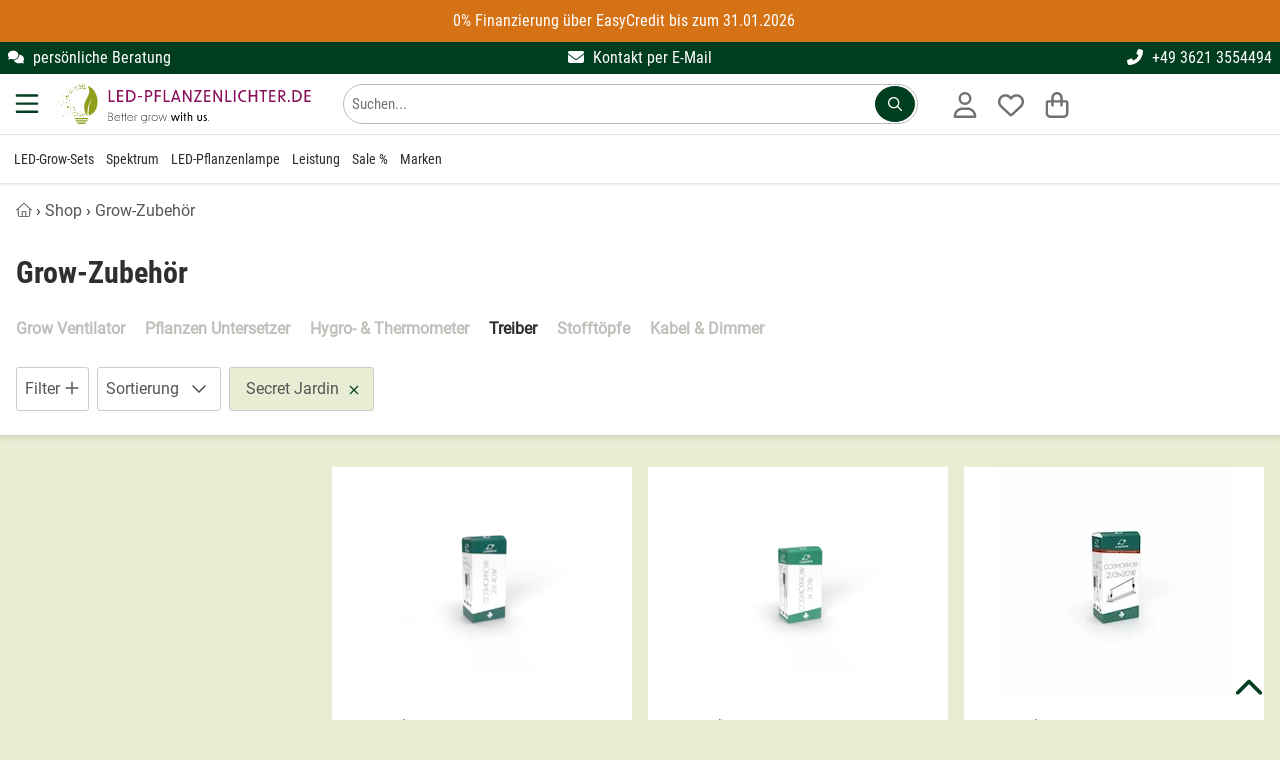

--- FILE ---
content_type: text/html; charset=utf-8
request_url: https://www.led-pflanzenlichter.de/shop/grow-zubehoer/_secret-jardin/
body_size: 29583
content:
<!DOCTYPE HTML><html lang='de-DE' dir='ltr' id='root' class=''><head prefix='og: http://ogp.me/ns#  product: http://ogp.me/ns/product#'>  <meta charset='UTF-8'/>  <title>Grow Zubehör für Growbox & Beleuchtung ☀️ Homegrow</title>  <link rel='canonical' href='https://www.led-pflanzenlichter.de/shop/grow-zubehoer/_secret-jardin/'/><meta name='facebook-domain-verification' content='k196zbgio65ghp1doo099sy3dm5ctn' /><meta name='referrer' content='no-referrer-when-downgrade' /><meta name='referrer' content='no-referrer-when-downgrade' /><meta name='description' content='Grow Zubehör kaufen » Equipment für Growbox & Beleuchtung zum Homegrow✓ Im Onlineshop günstig auch auf Rechnung kaufen✓.' /><meta name='viewport' content='width=device-width, initial-scale=1.0, minimum-scale=1.0, maximum-scale=5.0' /><!--suppress CssInvalidHtmlTagReference --><style>:root { --bg-body: #f9f7f6; --light-bg: #fff; --link_color: var(--dark-bg);}html,body,div,span,object,iframe,h1,h2,h3,h4,h5,h6,p,blockquote,pre,a,address,cite,code,del,dfn,em,img,ins,q,s,small,strike,strong,sub,sup,var,b,u,i,dl,dt,dd,ol,ul,li,fieldset,form,label,legend,table,caption,tbody,tfoot,thead,tr,th,td,article,aside,canvas,details,embed,figure,figcaption,footer,header,menu,nav,output,section,summary,time,mark,video { margin: 0; padding: 0; border: 0; font-size: 100%; text-transform: none; text-indent: 0; text-shadow: none; -webkit-appearance: none;}/* HTML5 display-role reset for older browsers */article,aside,details,figcaption,figure,footer,header,menu,nav,section,img,ul,picture,summary,blockquote { display: block;}html { scrollbar-gutter: stable;}ul { list-style: none;}blockquote,q { quotes: none; margin: 1em 40px;}blockquote:before,blockquote:after,q:before,q:after { content: '';}table { border-collapse: collapse; border-spacing: 0;}table tbody { width: 100%;}p,h1,h2,h3,h4,h5,h6 { font-style: normal; text-decoration: none; letter-spacing: 0; display: block; -webkit-margin-before: 0; -webkit-margin-after: 0; -webkit-margin-start: 0; -webkit-margin-end: 0;}button::-moz-focus-inner { border: 0; padding: 0;}em,.em,i,.i { font-style: italic;}li { display: list-item;}ol { display: block;}ol li { list-style-type: decimal;}button { color: #000;}select { color: #000;}.small { font-size: 0.8rem !important; line-height: 1rem !important;}.xs { font-size: 10px !important;}strong,b,.b { font-weight: bold !important;}.font_normal { font-weight: normal;}select,textarea,input { display: inline-block; font-weight: normal; text-decoration: none; font-family: inherit;}img { max-width: 100%; margin: auto; height: auto; min-height: 1px; max-height: 100%; content-visibility: auto;}iframe { max-width: 100%; margin: auto; min-height: 1px; max-height: 100%;}.hidden { display: none !important;}.block { display: block !important;}.inline { display: inline-block !important;}.i { font-style: italic !important;}.r { text-align: right !important;}.l { text-align: left !important;}.c { text-align: center !important;}.cIL { left: 50%; transform: translateX(-50%);}.j { text-align: justify !important;}.fL { float: left !important;}.fR { float: right !important;}.vT { vertical-align: top !important;}.vM { vertical-align: middle !important;}.vB { vertical-align: bottom !important;}.clear { clear: both !important;}.one_line,.noWrap { white-space: nowrap;}.one_line { overflow: hidden; text-overflow: ellipsis;}.pointer { cursor: pointer !important;}.no_pointer { cursor: default !important;}.no_bold { font-weight: normal;}/*CL-GRID */.grid-wrapper { width: 100%;}.grid-wrapper:after { content: ''; display: table; clear: both;}.grid-1-1,.grid-1-2,.grid-1-3,.grid-2-3,.grid-1-4,.grid-1-5,.grid-2-5,.grid-3-5,.grid-4-5,.grid-1-6,.grid-1-7,.grid-2-7,.grid-3-7,.grid-3-8,.grid-5-8,.grid-1-10,.grid-3-10 { float: left; min-height: 1px;}.grid-1-1 { width: 100%;}.grid-1-2 { width: 50%;}.grid-1-3 { width: 33.3333%;}.grid-2-3 { width: 66.6667%;}.grid-1-4 { width: 25%;}.grid-1-5 { width: 20%;}.grid-2-5 { width: 40%;}.grid-3-5 { width: 60%;}.grid-4-5 { width: 80%;}.grid-1-6 { width: 16.6667%;}.grid-1-7 { width: 14.2857%;}.grid-2-7 { width: 28.5714%;}.grid-3-7 { width: 42.8571%;}.grid-3-8 { width: 37.5%;}.grid-5-8 { width: 62.5%;}.grid-1-10 { width: 10%;}.grid-3-10 { width: 30%;}@media (max-width: 900px) { .grid-at-900-1-1 { width: 100%; } .grid-at-900-1-2 { width: 50%; }}/*OLD MARGINS */.mL0,.mA0 { margin-left: 0 !important;}.mR0,.mA0 { margin-right: 0 !important;}.mT0,.mV0,.mA0 { margin-top: 0 !important;}.mB0,.mV0,.mA0 { margin-bottom: 0 !important;}.pL0,.pA0 { padding-left: 0 !important;}.pR0,.pA0 { padding-right: 0 !important;}.pT0,.pA0 { padding-top: 0 !important;}.pB0,.pA0 { padding-bottom: 0 !important;}.pV0 { padding-top: 0 !important; padding-bottom: 0 !important;}.pB64 { padding-bottom: 64px;}.pH64 { padding: 0 64px;}.pL80 { padding-left: 80px;}.pL24 { padding-left: 24px;}.min_h100 { min-height: 100px;}/* flexbox */.variation_table_wrap { max-height: 338px;}.flex { display: flex; width: 100%;}.direction_row { flex-direction: row; align-items: stretch; flex-wrap: wrap;}.direction_column { flex-direction: column;}.editable .row > .col,.editable .row_1920 > .col { border: 1px dashed #bababa;}.product_list_normal { display: grid; grid-template-columns: repeat(auto-fill, minmax(250px, 1fr)); gap: 16px; justify-items: stretch;}.product_list_normal .product_title { overflow: hidden; max-height: 2.6em;}.product_list_normal .price_old { display: block;}.product_list_normal.vertical { grid-template-columns: repeat(auto-fill, minmax(160px, 1fr));}.product_list_normal.vertical .font_26 { font-size: 14px;}.product_list_normal.vertical .brand { font-size: 11px;}.product_list_normal.vertical .wrapper_price { left: 0; right: unset;}.product_list_normal.vertical .wrapper_price .r { text-align: left !important;}.grid_gallery { display: grid; grid-template-columns: repeat(auto-fill, minmax(190px, 1fr)); gap: 16px; justify-items: stretch;}.grid_modifications { display: grid; grid-template-columns: repeat(auto-fill, minmax(150px, 1fr)); gap: 8px; justify-items: stretch;}/*NEW 12-col GRID */.row,.row_640,.row_1024,.row_1920,.row_nowrap { display: flex; gap: 8px; margin: 0 auto; width: 100%;}.row,.row_nowrap { max-width: 1280px;}.row_640 { max-width: 656px;}.row_1024 { max-width: 1040px;}.row_1920 { max-width: 1920px;}.row_nowrap { flex-wrap: nowrap;}.col_static { flex: 1;}.col { flex-basis: 0; flex-grow: 1; max-width: 100%;}.col_1 { flex: 0 1 8.3333%; overflow: hidden;}.col_2 { flex: 0 1 16.6667%; overflow: hidden;}.col_3 { flex: 0 1 25%; overflow: hidden;}.col_4 { flex: 0 1 33.3333%; overflow: hidden;}.col_5 { flex: 0 1 41.6667%; overflow: hidden;}.col_6 { flex: 0 1 50%; overflow: hidden;}.col_7 { flex: 0 1 58.3333%; overflow: hidden;}.col_8 { flex: 0 1 66.6667%; overflow: hidden;}.col_9 { flex: 0 1 75%; overflow: hidden;}.col_10 { flex: 0 1 83.3333%; overflow: hidden;}.col_11 { flex: 0 1 91.6667%; overflow: hidden;}.col_auto { flex: 1 1 auto;}@media (max-width: 900px) { .row, .row_640, .row_1024, .row_1920 { flex-wrap: wrap; } .row > .col, .row_640 > .col, .row_1024 > .col, .row_1920 > .col, .row > .col_1, .row_640 > .col_1, .row_1024 > .col_1, .row_1920 > .col_1, .row > .col_2, .row_640 > .col_2, .row_1024 > .col_2, .row_1920 > .col_2, .row > .col_3, .row_640 > .col_3, .row_1024 > .col_3, .row_1920 > .col_3, .row > .col_4, .row_640 > .col_4, .row_1024 > .col_4, .row_1920 > .col_4, .row > .col_5, .row_640 > .col_5, .row_1024 > .col_5, .row_1920 > .col_5, .row > .col_6, .row_640 > .col_6, .row_1024 > .col_6, .row_1920 > .col_6, .row > .col_7, .row_640 > .col_7, .row_1024 > .col_7, .row_1920 > .col_7, .row > .col_8, .row_640 > .col_8, .row_1024 > .col_8, .row_1920 > .col_8, .row > .col_9, .row_640 > .col_9, .row_1024 > .col_9, .row_1920 > .col_9, .row > .col_10, .row_640 > .col_10, .row_1024 > .col_10, .row_1920 > .col_10, .row > .col_11, .row_640 > .col_11, .row_1024 > .col_11, .row_1920 > .col_11 { flex: 0 0 100%; }}.mW0 { min-width: 0;}.gap0 { gap: 0;}.gap2 { gap: 2px;}.gap8 { gap: 8px;}.gap16 { gap: 16px;}.gap24 { gap: 24px;}.gap32 { gap: 32px;}.gap60 { gap: 60px;}.do_wrap { flex-wrap: wrap;}.basis6 { flex-basis: 249px;}.basis46 { flex-basis: 46px;}.basis200 { flex-basis: 160px; flex-shrink: 0;}.basis252 { flex-basis: 252px; flex-shrink: 0;}.grid { display: grid;}.grid-cols-2 { grid-template-columns: repeat(2, minmax(0, 1fr));}.grid-cols-3 { grid-template-columns: repeat(3, minmax(0, 1fr));}@font-face { font-family: 'Roboto'; font-style: normal; font-weight: 400; font-display: swap; src: url('/font/roboto-v20-latin-regular.woff2') format('woff2');}@font-face { font-family: 'Roboto Condensed'; font-style: normal; font-weight: 400; font-display: swap; src: url('/font/roboto-condensed-v25-latin-regular.woff2') format('woff2');}@font-face { font-family: 'Roboto Condensed'; font-style: normal; font-weight: 700; font-display: swap; src: url('/font/roboto-condensed-v25-latin-700.woff2') format('woff2');}html { width: 100%; scroll-padding-top: calc(60px + 15px);}.no_scroll { overflow-y: scroll; position: fixed;}*,*:before,*:after { box-sizing: border-box;}body { overflow-x: hidden; line-height: 1; font-size: 16px; font-family: "Roboto", sans-serif; font-weight: normal; color: var(--text-color); background: var(--bg-body); position: relative; -webkit-text-size-adjust: none; -webkit-font-smoothing: antialiased;}body.voucher,body.shop,.condensed { font-family: "Roboto Condensed", sans-serif;}.condensed-light { font-family: "Roboto Condensed", sans-serif; font-weight: 300 !important;}.fa-stack { display: inline-block; height: 2em; line-height: 2em; position: relative; vertical-align: middle; width: 2.5em;}.fa-stack-1x,.fa-stack-2x { left: 0; position: absolute; text-align: center; width: 100%;}.fa-stack-1x { line-height: inherit;}.fa-stack-2x { font-size: 2em;}.svg-inline--fa { display: inline !important; align-self: center; height: 1em; overflow: visible; vertical-align: -0.125em; margin: 0 0.3em; width: 1em; fill: currentColor;}.grey_svg { color: #555555;}.fa_facebook-square { fill: #3b5998; background-image: linear-gradient(to bottom, transparent 20%, white 20%, white 93%, transparent 93%); background-size: 55%; background-position: 70% 0; background-repeat: no-repeat;}/** lazysizes */.wa { width: auto !important;}a[rel=noopener] img { width: auto;}/** Grid */.grid-wrapper { max-width: 1280px; margin: 0 auto;}.error,.info,.notice,.alert_box.success { border: 1px solid #ddd; padding: 16px 8px 16px 55px; margin: 16px 0; position: relative; color: #000; line-height: 1.3em; box-shadow: none;}.alert_box-large { border: 1px solid #ffeeba; background: #fff3cd; line-height: 1.3em; box-shadow: none;}.alert_box-large .icon_box { color: #856404;}.uppercase { text-transform: uppercase;}.error { background-color: #F9E5E6; border-color: #FAD2D3;}.info { background-color: #fff3cd; border-color: #ffdb6d;}.success { background-color: #f8f8f8; border-color: #23a800;}.alert_box .icon_box { font-size: 25px; position: absolute; top: 0; left: 0; margin: 0; padding: 10px; height: 100%;}.alert_box.error .icon_box { color: #F02932; background: #FAD2D3;}.alert_box.success .icon_box { color: #23a800; background: #DFF2BF;}.alert_box.info .icon_box { color: #856404; background: #ffdb6d;}.opacity_50 { opacity: 0.5;}.opacity_80 { opacity: 0.8;}p { font-size: 1rem; line-height: 1.65em; white-space: normal;}.ul { list-style: initial; margin-left: 20px;}.h1 { color: #767676; font-size: 14px; line-height: 1rem; font-weight: normal;}.h2 { font-weight: normal; font-size: 1.5rem; line-height: 110%; margin: 16px 0; display: block;}.h1-large,h3,.h3,.mce-edit-focus.editable span.h3 { display: block; font-weight: bold; font-size: 20px; line-height: 24px; margin: 8px 0 16px 0; word-break: normal;}h3,.h3,.mce-edit-focus.editable span.h3 { color: var(--link_color);}.white .editable,.bg_dark .editable { color: black;}.editable h4 { color: blue;}h4,.h4 { display: block; font-weight: bold; font-size: 1rem; line-height: 1.65rem;}article ol > li,article ul > li { margin-bottom: 0.3em;}a { transition: color 0.2s; text-decoration: none; color: var(--link_color);}a:hover { cursor: pointer; text-decoration: underline;}.list.check_list .item { list-style-type: none; margin-bottom: 1em; margin-left: 1.5em; position: relative;}.list.check_list .item:before { content: "\2714"; position: absolute; left: -20px;}/* ARTICLE */.wrap-article p { margin-bottom: 8px; min-height: 16px;}.wrap-article table p { margin: 4px 0;}.wrap-article ul,.list-disc { list-style: disc;}.wrap-article ul li,.wrap-article ol li { margin-bottom: 8px; margin-left: 20px; line-height: 1.65rem;}.list-disc li { margin-left: 20px; line-height: 1.65rem;}.clean-table,.clean-table tr,.clean-table td { border: 0; background: #fff;}.wrap-article table { margin: 16px 0; width: 100%;}.wrap-article table td,.wrap-article table th { border: solid 1px #ddd; padding: 8px;}/* SIDEBAR FRAGE TABS */.anchor { position: absolute; margin-top: -125px;}.underline { text-decoration: underline;}.black-borders td,.black-borders { border: solid 1px #ddd;}.border_black { border: solid 1px #1a1a1a;}.border_dark { border: solid 1px var(--dark-bg);}.border_black_2x { border: solid 2px #1a1a1a;}.border_green_2x { border: solid 2px #23a800;}hr { clear: both; border: none; border-bottom: 1px solid #E3E1E1;}.grey_text,.underline.grey_text { color: #707070;}.dark-grey,.dark-grey:after,.dark-grey:before,a.dark-grey { color: #565656;}.dark-grey-bg { background: #565656 !important; color: white !important;}.body-bg { background: var(--bg-body) !important;}.grey-9,.grey-9:after,.grey-9:before,a.grey-9 { color: #999999;}.light-black { color: #3B3B39;}.border_light_black { border: 1px solid #3B3B39;}.border_grey { border: 1px solid #ccc;}.border_primary { border: 1px solid var(--dark-bg);}.gold { color: #F5AE0A;}.blue { color: #0084c2;}.red,.red:after,.red:before,a.red { color: #c80c39 !important;}.orange { color: #ff9818 !important;}.svg_map { fill: var(--dark-bg);}.svg_map:hover { fill: #FF8E3D;}.svg_map_wrapper { max-height: 380px;}.add-wishlist { z-index: 100; height: 25px; width: 25px;}.add-wishlist .svg-inline--fa { height: 25px; width: 25px;}.add-wishlist .fa-stack-1x:first-child { width: 22px; left: 1px;}/*products slider */.slider_products_container .add-wishlist { display: none !important;}.slider_products_container .price_old { display: block; font-size: 14px; margin-top: 4px;}.slider_products_container::after { content: ''; padding-right: 16px;}.slider_products { scrollbar-width: none; overflow-x: scroll; scroll-behavior: smooth; scroll-snap-type: x mandatory;}.slider_products .product_normal { flex-basis: 278px; flex-shrink: 0; margin: 8px; white-space: normal; scroll-snap-align: center;}.price_old { font-size: 16px;}.teaser_controls .svg-inline--fa,.swiper-button-prev .svg-inline--fa,.swiper-button-next .svg-inline--fa { width: 40px; height: 40px; padding: 8px; speak: none; color: #1a1a1a; position: relative; top: calc(50% - 20px); background: white;}.border-top { border-top: 1px solid #E3E1E1;}.border_left_dropdown { border-left: 1px solid #E3E1E1; margin-left: 14px;}.border_bottom { border-bottom: 1px solid #E3E1E1;}.border_bottom:last-child { border-bottom: none;}.start .breadcrumb { display: none;}/** * LightBox**/.close_fullscreen { display: block; position: fixed; top: 25px; right: 25px; font-size: 2.5rem; color: #999; z-index: 100; border: none; background: none; cursor: pointer; content: "\00d7";}.close_fullscreen:hover { color: #fff;}#lightbox { display: none;}.lightbox_on { position: fixed; overflow-y: scroll;}.lightbox_on #lightbox { position: fixed; width: 100%; height: 100%; top: 0; left: 0; z-index: 100001; overflow: auto; background: rgba(0, 0, 0, 0.4); padding: 16px; display: flex; justify-content: center; align-items: center;}.lightbox_on #lightbox_content { min-height: 200px; position: relative; width: 800px; background: #fff; border: 1px solid #ddd; border-radius: 2px; padding: 16px; margin: auto;}.lightbox-voucher-custom { margin-bottom: 66px !important;}#voucher-custom-form { position: absolute; right: 39px; top: 16px; width: 300px; z-index: 100;}/* LIST */.list.article-list { list-style: none; margin: 0; padding: 0;}.list.article-list > .item { display: inline-block; vertical-align: top; margin-bottom: 25px;}.list.article-list > .item .top { /*color: #333;*/ word-break: normal;}.list.article-list > .item .top > .category,.list.article-list > .item .top > .date { font-size: 0.9em; color: #aaa; text-transform: uppercase; margin: 10px 0 3px 0;}.list.article-list > .item .top > .title { font-size: 1.1em; line-height: 1.3em; margin-top: 0;}.list.article-list > .item:hover .top > .title { color: #0277BD; text-decoration: underline;}.box.list.article-list { padding: 16px;}.autocomplete_suggestion { position: absolute; background: #fff;}.autocomplete_val { overflow: hidden; text-overflow: ellipsis; white-space: nowrap;}.autocomplete.pL32 { padding-left: 32px !important;}.map_wrap .t_18 { top: 12px; left: -28px; font-size: 24px;}.map_wrap .element .user-interaction { height: 56px;}.map_wrap .element.pA0 .icon_label { left: 34px;}/* FOOTER */#footer { overflow: hidden; min-height: 65px; width: 100%; z-index: 10;}#footer a.block_900 { text-decoration: underline;}#footer #to-top { bottom: 16px; right: 16px; cursor: pointer; position: fixed;}.scrolled #footer #to-top { display: block;}.list { margin-left: 0; padding: 0; list-style: none; line-height: 1.65rem;}.list.link_list { columns: 3; line-height: 1.1rem;}.list.link_list_6 { columns: 6;}.list_2col,.list.list_2col { columns: 2;}.list_4col { columns: 4;}.list_admin { margin-left: 0; padding: 0; list-style: none; line-height: 1rem;}.list_admin li { padding: 5px 0;}.maxWidth { width: 100% !important;}.element .user-interaction[disabled] { color: #777; cursor: not-allowed;}.wrap-global-message { background: rgba(0, 0, 0, 0.2); height: auto; position: fixed; width: 100%; z-index: 10000;}#global-message { margin: 10px auto; padding: 20px 0;}.wrap-global-message #global-message:empty { display: none;}/*Maps*/.map { height: 400px;}.hide_empty:empty { display: none !important;}/*TODO: tinymce styles */.editable.mce-content-body * a:not(.btn) { color: #23a800;}table.alias th { padding: 10px;}table.alias td { vertical-align: middle;}table.alias .clForm .element { margin-bottom: 5px;}.no_hover:hover { background-color: inherit !important; text-decoration: none;}.no_deco_hover:hover { text-decoration: none;}.bB2green { border-bottom: 2px solid #23a800;}.bBDotted { border-bottom: 1px dotted #ccc;}.h100 { height: 100%;}.w50 { width: 50% !important;}.w80 { width: 80%;}.w90 { width: 90%;}.w95 { width: 95%;}.w100 { width: 100% !important;}table.w100 { display: table !important; max-width: initial !important;}table.maxW360 { max-width: 360px !important;}.absBL { position: absolute !important; bottom: 0; left: 0;}.absBR { position: absolute; bottom: 0; right: 0;}.absT { position: absolute; top: 0; left: 0; right: 0;}.absTL { position: absolute; top: 0; left: 0;}.absTR { position: absolute; top: 0; right: 0;}.absR { position: absolute; right: 0;}.absVcenter { position: absolute; top: 50%; transform: translateY(-50%);}.justify,.flex_justify { justify-content: space-between;}.reference_separator:after { content: '-'; position: absolute; top: calc(50% - 8px); right: -2px; font-weight: bold;}.lHn { line-height: normal;}.rel { position: relative !important;}.posTL { top: 0 !important; left: 0 !important;}.green { color: #23a800;}.color_primary,#footer .bg_dark .white a.color_primary { color: var(--dark-bg) !important;}.bg_dark .wrapper_fade .color_primary { color: white !important;}.wrapper_fw { width: 100%;}#section { opacity: 1; transition: opacity 0.2s ease-out; min-height: 50vh; padding-bottom: 64px;}#section.fog { opacity: 0.3;}.fog #header,.fog #section,.fog #footer { opacity: 0.3;}.flex_center,.flex_Vcenter { display: flex; align-items: center;}.flex_center { justify-content: center;}.flex_start { justify-content: start;}.flex_end { justify-content: end;}/*************************************************************************************** * new Margins****************************************************************************************/.maxW { max-width: 100% !important;}.maxW136 { max-width: 136px;}.maxW180 { width: 100%; max-width: 180px;}.maxW240 { max-width: 240px;}.maxW300 { max-width: 300px;}.maxW360 { max-width: 360px;}.maxW500 { max-width: 500px;}.maxW640 { max-width: 640px;}.maxH3_5em { max-height: 3.5em;}.maxH100 { max-height: 104px;}.maxH128 { max-height: 128px;}.last-no-border:last-child { border: none;}.shadow { box-shadow: 0 3px 6px #00000029;}.shadow_large { box-shadow: 0 12px 20px #00000029;}.shadow_hover:hover { box-shadow: 0 8px 16px rgba(0, 22, 63, 0.1); text-decoration: none;}.hover_grey_bg:hover { background-color: #f5f5f5;}.hover_border_black:hover { border-color: #1a1a1a;}.no_overflow { overflow: hidden;}.overflow_show { overflow: visible;}.overflow_auto { overflow-x: auto;}.overflow_force { overflow-wrap: break-word;}.shadow_bottom { box-shadow: 0 1px 3px #00000029;}/*Box*/.box_white { padding: 8px; background-color: #fff; color: #10100f;}.bg_opt_white { padding: 16px; background: var(--light-bg);}.box .label,.box_white .label { font-size: 21px; padding: 8px 0; width: 100%; color: #10100f; margin-bottom: 16px; font-weight: bold;}.no_border { border: none !important; outline: none;}/**contact */.img_wrap_contact { border-radius: 50%; width: 104px; height: 104px; overflow: hidden; border: 2px solid #fff;}.bR50 { border-radius: 50%;}.phone-box { color: #F9F9F9; background: var(--dark-bg); border-radius: 3px; padding: 4px;}/** * LightBox**/#clLB { height: 100%; left: 0; position: fixed; top: 0; width: 100%; z-index: 100000; display: none;}#clLB > .bg { background-color: rgba(0, 0, 0, 0.4); width: 100%; height: 100%; position: fixed; outline: none; overflow: scroll; display: flex; padding: 16px;}#clLB > .bg > .content { max-width: 1080px; min-width: 270px; width: 100%; background: white; margin: auto; padding: 16px; position: relative;}body.clLB { overflow: hidden;}body.clLB #clLB { display: block;}.lightbox { position: fixed; inset: 0; background: rgba(0, 0, 0, 0.5); z-index: 1000; overflow: hidden; overscroll-behavior: contain;}/** backgrounds */.bg_green { background-color: #23A800 !important; color: #fff;}.bg_grey { background: #f5f3f1 !important;}.bg_red { background: #c80c39 !important;}.bg_dark { background: var(--dark-bg) !important; color: #fff;}.bg_orange { background: #ff9818 !important;}.bg_light,.bg_light .wrap-article { background: var(--light-bg);}.bg_light_opacity80 { background-color: rgba(232, 237, 212, 0.8); color: #000;}.bg_white,.wrap-article.bg_white,.bg_forced_white { background: #fff !important;}.bg_white_opacity_50 { background-color: #FFFFFF50;}.bg_f2 { background: #F2F2F2;}.bg_light_grey { background: #F0EFEB;}.filter-content { position: fixed; top: 0; left: 0; -webkit-transform: translateX(100%); transform: translateX(100%); transition: transform 330ms ease-out; width: 100%; height: 100%; overflow-y: auto; -webkit-overflow-scrolling: touch; z-index: 1000; white-space: normal;}.mWc30 { max-width: calc(100% - 30px);}input:-webkit-autofill::first-line { font-family: "Roboto", sans-serif !important; font-size: 1.2rem;}.bg_dark80 { background: rgba(0, 62, 31, 0.8);}table.accounting { margin: 0 auto;}table.accounting td { padding: 8px; text-align: right;}.polygon_divider { width: 136px; height: 100%; left: -1px !important;}/**colors */.white,.white a { color: #fff !important;}strong > a { font-weight: bold;}.grey,.grey:after,.grey:before,a.grey { color: #767676 !important;}.grey_light,.black.grey_light { color: #C1BFBA !important;}.detail_ship_icon { color: var(--link_color);}.btn_link { background: none !important; border: none !important; padding: 0 !important; font: inherit; cursor: pointer; outline: inherit;}.head_titles { padding: 0 2px;}/*sizes */.font-1 { font-size: 1rem !important;}.font_9 { font-size: 9px;}.font_10 { font-size: 10px;}.font_12 { font-size: 12px;}.font_14 { font-size: 14px;}.font_15 { font-size: 15px;}.font_16 { font-size: 16px;}.font24 { font-size: 24px; line-height: 32px;}.font32 { font-size: 32px; line-height: 43px;}.font44 { font-size: 44px; line-height: 52px;}.font_18,.btn.font_18,.h2.font_18 { font-size: 18px;}.font_20,.btn.font_20 { font-size: 20px;}.font_22 { font-size: 22px;}.font_24 { font-size: 24px;}.font_26 { font-size: 26px;}.font_28 { font-size: 28px;}.font_30 { font-size: 30px;}.font_32 { font-size: 32px !important;}.font_36 { font-size: 36px !important;}.font_40 { font-size: 40px; line-height: 1.3em;}.font_44 { font-size: 44px;}.font_48 { font-size: 48px;}.font_64 { font-size: 64px;}.font_80 { font-size: 80px;}.Lh1 { line-height: 1rem !important;}.Lh110 { line-height: 1.1;}.Lh120 { line-height: 1.2;}.Lh130 { line-height: 1.3 !important;}.Lh140 { line-height: 1.4 !important;}.Lh150 { line-height: 1.5 !important;}.Lh160 { line-height: 1.6 !important;}.Lh170 { line-height: 1.7 !important;}.Lh180 { line-height: 1.8 !important;}.Lh200 { line-height: 2;}.Lh24 { line-height: 24px;}.Lh28 { line-height: 28px;}.Lh32 { line-height: 32px;}.Lh38 { line-height: 38px !important;}.Lh_input { height: 3rem !important;}.Lh_btn,.Lh_btn p { line-height: 32px !important;}.black,.black .green { color: var(--text-color) !important;}a.no_deco:hover { text-decoration: none !important;}/*icons */.check-after:after { content: "✓"; color: #23a800; display: inline-block; font-weight: bold; font-size: 18px; vertical-align: -0.125em; margin-left: 8px; opacity: 0; transition: opacity 0.3s ease-out;}.check-after-visible:after { opacity: 1; transition: none;}.text-color,.color_text,.text-color .breadcrumb ol li { color: #2D2827;}.line_through { text-decoration: line-through;}.add-wishlist.active .white { color: red !important;}.add-wishlist.active .grey_text { color: white !important;}.more_detail { padding-left: 20px;}.check_list li { list-style: none; margin-left: 0 !important; margin-bottom: 0 !important; padding-left: 20px; position: relative;}.li_pV4 li { padding-top: 4px; padding-bottom: 4px;}.li_pV8 li { padding-top: 8px; padding-bottom: 8px;}.check_list li:before { content: '✓'; font-weight: bold; font-size: 20px; line-height: 16px; position: absolute; left: 0; color: #23a800;}.check_list.color_primary li:before { color: var(--dark-bg);}.check_list.black li:before { color: black;}.w2em { width: 2em;}.w200px { width: 200px;}.mW42 { max-width: 42px;}.mW360 { max-width: 360px; min-width: 270px;}.mW468 { max-width: 468px;}.mW624 { max-width: 624px !important; min-width: 270px !important;}.usp_headline { color: var(--dark-bg); font-size: 20px; margin-bottom: 5px;}#footer .usp_headline { color: white;}</style><link rel='stylesheet' href='/file/css/503!subshop_mmenu!global!subshop_led-pflanzenlichter.css'><link rel='preload' type='font/woff2' as='font' href='/font/roboto-v20-latin-regular.woff2' crossorigin='anonymous'><link rel='preload' type='font/woff2' as='font' href='/font/roboto-condensed-v25-latin-regular.woff2' crossorigin='anonymous'><link rel='preload' type='font/woff2' as='font' href='/font/roboto-condensed-v25-latin-700.woff2' crossorigin='anonymous'><!--suppress CssInvalidHtmlTagReference --><style>@media (min-width: 901px) { .xs { font-size: 0.8rem !important; line-height: 1rem !important; } .font_9 { font-size: 10px; } #search_form { float: right; max-width: 100%; min-width: 570px; } .show_900, .hide_desktop { display: none; } .uppercase_desktop { text-transform: uppercase; } .border_left_desktop { border-left: 1px solid #E3E1E1; } .flex_sticky { position: sticky; top: 16px; align-self: flex-start; } #menu-wrapper, .variation_table_wrap { scrollbar-width: thin; } #menu-wrapper::-webkit-scrollbar, .variation_table_wrap::-webkit-scrollbar { width: 5px; } #menu-wrapper::-webkit-scrollbar-track, .variation_table_wrap::-webkit-scrollbar-track { background: #f1f1f1; } #menu-wrapper::-webkit-scrollbar-thumb, .variation_table_wrap::-webkit-scrollbar-thumb { background-color: #c1c1c1; border-radius: 20px; } .category-list, .category-list .body-bg { background: white !important; } .category-list .border_bottom { border-bottom: none !important; } .category-list .header-menu.pH16 { padding-right: 0 !important; padding-left: 0 !important; box-shadow: none; } .category-list .mobile-trigger { width: 40px; } .category-list .menu-link { width: calc(100% - 40px); } .revert_row_desktop { flex-direction: row-reverse; } .product_list_normal.vertical { grid-template-columns: repeat(auto-fill, minmax(280px, 1fr)); } .product_list_normal.vertical .img_wrap img { width: 100%; } .wrap-article table { height: auto !important; display: block !important; max-width: fit-content; overflow-x: auto !important; padding: 1px; } .wrapper_login { min-width: 330px; } .head_nav li { display: block; float: left; padding: 16px 6px; } .head_nav li:hover, .head_nav li:focus-within, .head_nav li.active { cursor: pointer; z-index: 50; } .head_nav li .wrapper_fw { visibility: hidden; opacity: 0; transition: opacity 130ms ease-out; min-width: 5rem; position: absolute; margin-top: 16px; left: 0; display: block; width: 100%; } .head_nav li:hover > .wrapper_fw, .head_nav li:focus-within > .wrapper_fw, .head_nav li .wrapper_fw:hover, .head_nav li .wrapper_fw:focus { visibility: visible; opacity: 1; } .head_nav .wrapper_fw li { min-width: 25%; padding: 16px; } .tox.tox-tinymce-inline { min-width: 638px; } .private #headerSection .wrapper_logo { display: none; }}@media (max-width: 900px) { .shop_product_detail #footer, .shop_checkout #footer { margin-bottom: 130px; } .row_reverse_900 { flex-direction: column-reverse; } .corner_ribbon { top: 8px; font-size: 15px; } .element.pA0_900.textelement label, .element.pA0_900.selectelement label { left: 10px; } .youtube_container .fa_youtube { font-size: 48px; } .vertical_scroll, .vertical_scroll_900 { overflow-x: scroll; -ms-overflow-style: none; } .vertical_scroll::-webkit-scrollbar, .vertical_scroll_900::-webkit-scrollbar { display: none; } .list_4col { columns: 3; } /*START */ .font_20_900 { font-size: 20px !important; } .font_22_900 { font-size: 22px; } .font_30_900 { font-size: 30px !important; } .font_64_900 { font-size: 64px; } .hide_900 { display: none !important; } /*fonts */ .font_1_900 { line-height: 1; font-size: 1rem; } .font_9_900 { font-size: 9px !important; } .font_11_900 { font-size: 11px !important; } .font_12_900 { font-size: 12px !important; } .font_14_900 { font-size: 14px; } .font_15_900 { font-size: 15px !important; } .font_16_900 { font-size: 16px; } .font_18_900 { font-size: 18px; } .font_24_900 { font-size: 24px !important; } #headerSearch button:after { content: ''; } #headerSearch { padding-top: 13px; } .swap-slider > .mask { padding-bottom: 20px; } .shop .swap-slider > .mask { padding-bottom: 50px; /*in use*/ } #headerTop { display: none; } #section { padding-bottom: 16px; } figcaption { padding: 5px; } .wrap-article p iframe { margin-bottom: 1em; } .wrap-article-list .teaser .h2 { font-size: 1.4em; color: #000; font-weight: 700; } figure > img { height: inherit; } .swap-slider > .nav { text-align: center; width: 100%; } .w100_900 { width: 100% !important; } #voucher-custom-form .title { height: auto !important; } .lightbox-voucher-custom { margin-bottom: 0 !important; } .static_900 { position: static !important; } .shop_voucher_detail .breadcrumb, .shop_product_detail .breadcrumb { display: none; } /**VOUCHER START* todo: remove! */ .voucher-start .breadcrumb, .video #video_left, .video #video_right { display: none; } .voucher-h2 { font-size: 1.6rem; } .voucher .video .btn { width: 45%; font-size: 1rem; line-height: 2rem; left: 0; padding: 4px 5px; } .voucher .gift-voucher a { width: 130px; height: 130px; line-height: 130px; font-size: 2.4rem; margin: 0 auto; display: block; } .voucher .gift-box-wrapper { height: auto; margin-bottom: 0; } .voucher .voucher-audience .btn { font-size: 0.9rem; line-height: 1.5rem; } .voucher .voucher-audience .btn-wrapper { padding: 0 10px; } .voucher .voucher-audience .stock { padding-bottom: 0; height: auto; } /*new Menu 2019 */ .show-search #header { height: 120px; box-shadow: none; } #menu-wrapper { -webkit-transform: translateX(100%); transform: translateX(100%); width: 100vw; padding-bottom: 64px; } .login .svg-inline--fa { width: 20px; height: 20px; } /*checkout */ .shop_checkout .h3 { font-size: 0.9rem; } .shop_checkout .h1-large { font-size: 1.2rem; line-height: 1.5rem; display: block; width: 100%; } .shop_checkout .shop-product .product-title { padding-left: calc(30% + 5px); } .shop_checkout #headerSection { height: 60px; } .shop_checkout #menu:after { line-height: 4rem; background: #F9F9F9; } .checkout-head .step_name { font-size: 0.9rem; } .grand-total { position: fixed; bottom: 64px; padding: 8px 8px 0; background: white; left: 0; width: 100%; z-index: 90; } .grand-total hr { display: none; } #footer .back-to-cart { display: block; width: 100%; text-align: center; margin: 1rem 0; } .sticky_bottom { position: fixed !important; bottom: 0; width: 100% !important; left: 0; z-index: 100; border-radius: 0 !important; line-height: 34px !important; font-size: 2rem !important; } .sticky_bottom_900 { position: fixed !important; bottom: 0; left: 0; width: 100% !important; z-index: 100; padding: 8px 0; background: white; height: 64px; } .checkout_footer { margin-bottom: 250px; padding: 0 5px; } /*LAYOUT */ .flex_justify_c_900 { justify-content: center; } .mT_neg32, .mT_neg64, .mT_neg100 { margin-top: 0; } .rel_900 { position: relative !important; top: 0; transform: unset; } .h100 { height: auto; } .h100.row_nowrap, .h100.teaser_controls { height: 100%; } .w50px_900 { width: 50px; } .mL0_900, .mA0_900 { margin-left: 0 !important; } .mA0_900, .mR0_900 { margin-right: 0 !important; } .mT0_900, .mV0_900, .mA0_900 { margin-top: 0 !important; } .mA0_900, .mB0_900, .mV0_900, .mA0_900 { margin-bottom: 0 !important; } .m0a_900 { margin: 0 auto !important; } .pL0_900, .pA0_900, .pH0_900 { padding-left: 0 !important; } .pR0_900, .pA0_900, .pH0_900 { padding-right: 0 !important; } .pT0_900, .pA0_900, .pV0_900 { padding-top: 0 !important; } .pB0_900, .pA0_900, .pV0_900 { padding-bottom: 0 !important; } .pL8_900 { padding-left: 8px !important; } .mR4_900 { margin-right: 4px !important; } .mT4_900 { margin-top: 4px !important; } .mA8_900 { margin: 8px; } .pV12_900 { padding: 12px 0; } .pV8_900_a a { padding: 8px 0; display: block; } .pR32_900 { padding-right: 32px; } .btn.btn_big { padding: 8px 10px; } .c_900 { text-align: center !important; } .l_900 { text-align: left !important; } img.c_900 { margin-right: auto !important; margin-left: auto !important; } .black_900 { color: #000 !important; } .show_900 { display: block !important; } .inline.show_900 { display: inline-block !important; } .shadowT_900 { box-shadow: 0 -3px 10px 1px rgba(0, 0, 0, 0.2); } .block_900 { display: block !important; } .swiper-button-next, .swiper-button-prev { display: none; } .close_fullscreen { top: 10px; right: 0; } /*shop product list */ .filter-content .overlay { width: 10%; } .filter-content .overlay_content { width: 90%; } #headerSearch { padding: 10px; box-shadow: 0 1px 3px #00000029; } .shop_voucher_activation .img_wrap { width: 164px; margin: 0 auto; } .shop_voucher_activation .alert_box { margin-top: 0; } .pB8_900 { padding-bottom: 8px; } .pH8_900 { padding-left: 8px; padding-right: 8px; } .pH16_900 { padding-left: 16px; padding-right: 16px; } .mB4_900 { margin-bottom: 4px; } .mB8_900, .mV8_900 { margin-bottom: 8px; } .mV8_900 { margin-top: 8px; } .col_reverse_900 { flex-direction: column-reverse; } .col_3_900 { flex: 0 1 25%; overflow: hidden; } .col_900 { flex-basis: 0; flex-grow: 1; max-width: 100%; } .col_6_900 { flex: 0 1 50%; overflow: hidden; } .pV8_900 { padding-top: 8px; padding-bottom: 8px; } .pT16_900 { padding-top: 16px; } .pB16_900 { padding-bottom: 16px; } .pA8_900 { padding: 8px; } .pR8_900 { padding-right: 8px !important; } .pA16_900 { padding: 16px; } .mT8_900 { margin-top: 8px; } .mT16_900, .mV16_900 { margin-top: 16px; } .mB16_900, .mV16_900 { margin-bottom: 16px; } .mT32_900, .mV32_900 { margin-top: 32px; } .mB32_900, .mV32_900 { margin-bottom: 32px; } .pT32_900, .pV32_900 { padding-top: 32px !important; } .pB32_900, .pV32_900 { padding-bottom: 32px !important; } .bg_white_900 { background: white; } .element > .tip, .wrap900 { white-space: initial; } .product_list_normal { grid-template-columns: repeat(auto-fill, minmax(160px, 1fr)); } .product_list_normal .product_title { font-size: 14px; } .gap0_900 { gap: 0; } .maxW180_900 { max-width: 180px; } .maxW360_900 { max-width: 360px; } .rotate_900 { transform: rotate(90deg); } .no_br br { display: none; } .list.link_list_6, .list.link_list { columns: 2; } table.grey-borders { height: auto !important; overflow-x: auto; max-width: 100%; display: block; } table.grey-borders td p, table.grey-borders td ul { white-space: nowrap; } .wa_900 { width: auto !important; } .paypal-button-text { font-size: 9px; } .amazonpay-button-view1 { grid-template-columns: 4% 0 6% 1fr 6% 10% 4%; } .invisible_900 { visibility: hidden; } .polygon_divider { width: 100%; height: 8vw; }}@media (max-width: 600px) { .voucher .shop-product-details table > tbody > tr > td, .voucher .shop-product-details colgroup col { width: 100% !important; display: block !important; } .shop-product-detail-left { padding-right: 0; } .shop-product-detail-right { padding-left: 0; border-left: none; } .wrap-article-list .label { font-size: 1.2em; line-height: 1.5em; font-weight: 700; } img.fL { float: none !important; } .wrap-article table, .wrap-article table.w100 { max-width: 100% !important; overflow-x: auto !important; display: block !important; }}</style><link rel='apple-touch-icon' sizes='180x180' href='/apple-touch-icon.png'><link rel='icon' type='image/png' sizes='32x32' href='/favicon-32x32.png'><link rel='manifest' href='/site.webmanifest'><script>  /* * Loading attribute polyfill - https://github.com/mfranzke/loading-attribute-polyfill * @license Copyright(c) 2019 by Maximilian Franzke */!function(e,t){"use strict";var a,r,n={rootMargin:"256px 0px",threshold:.01,lazyImage:'img[loading="lazy"]',lazyIframe:'iframe[loading="lazy"]'};"IntersectionObserver"in window&&(a=new IntersectionObserver(function(e,t){e.forEach(function(e){if(0!==e.intersectionRatio){var a=e.target;t.unobserve(a),c(a)}})},n)),r="requestAnimationFrame"in window?window.requestAnimationFrame:function(e){e()};var o="[data-uri]";function i(e,t){var r=e.querySelector(n.lazyImage+","+n.lazyIframe);void 0!==a?(function(e,t){e.dataset.lazySrc=e.getAttribute("src"),e.getAttribute("srcset")&&(e.dataset.lazySrcset=e.getAttribute("srcset")),e.setAttribute("src",t),e.removeAttribute("srcset"),a.observe(e)}(r,o),"picture"===t.tagName.toLowerCase()&&function(e,t){var r=document.createElement("source");r.setAttribute("srcset",t),r.dataset.lazyRemove=!0,e.insertBefore(r,e.firstChild);var n=e.querySelector("img");n&&a.observe(n)}(t,o)):r.setAttribute("lazyload",1)}function c(e){var t,a;"picture"===e.parentNode.tagName.toLowerCase()&&(t=e.parentNode,(a=t.querySelector("source[data-lazy-remove]"))&&t.removeChild(a)),e.dataset.lazySrcset&&(e.setAttribute("srcset",e.dataset.lazySrcset),delete e.dataset.lazySrcset),e.setAttribute("src",e.dataset.lazySrc),delete e.dataset.lazySrc}function s(){document.querySelectorAll("noscript."+e).forEach(function(e){var t=e.textContent||e.innerHTML,a=document.createElement("div");a.innerHTML=t;var r=e.parentNode;"loading"in HTMLImageElement.prototype&&"loading"in HTMLIFrameElement.prototype||i(a,r),r.replaceChild(a.firstElementChild,e)}),window.matchMedia("print").addListener(function(e){e.matches&&document.querySelectorAll(n.lazyImage+"[data-lazy-src],"+n.lazyIframe+"[data-lazy-src]").forEach(function(e){c(e)})})}/comp|inter/.test(document.readyState)?r(s):"addEventListener"in document?document.addEventListener("DOMContentLoaded",function(){r(s)}):document.attachEvent("onreadystatechange",function(){"complete"===document.readyState&&s()})}("loading-lazy");  var DEV = false;  </script></head><body itemscope itemtype='https://www.schema.org/WebPage' class='shop_list'>   <!--Font Awesome Pro 6.4.0 by @fontawesome - https://fontawesome.com    License - https://fontawesome.com/license (Commercial License)    -->    <svg style="display: none;"><symbol id="brands_youtube" viewBox="0 0 576 512"><path d="M549.655 124.083c-6.281-23.65-24.787-42.276-48.284-48.597C458.781 64 288 64 288 64S117.22 64 74.629 75.486c-23.497 6.322-42.003 24.947-48.284 48.597-11.412 42.867-11.412 132.305-11.412 132.305s0 89.438 11.412 132.305c6.281 23.65 24.787 41.5 48.284 47.821C117.22 448 288 448 288 448s170.78 0 213.371-11.486c23.497-6.321 42.003-24.171 48.284-47.821 11.412-42.867 11.412-132.305 11.412-132.305s0-89.438-11.412-132.305zm-317.51 213.508V175.185l142.739 81.205-142.739 81.201z"/></symbol><symbol id="brands_facebook" viewBox="0 0 512 512"><path d="M504 256C504 119 393 8 256 8S8 119 8 256c0 123.78 90.69 226.38 209.25 245V327.69h-63V256h63v-54.64c0-62.15 37-96.48 93.67-96.48 27.14 0 55.52 4.84 55.52 4.84v61h-31.28c-30.8 0-40.41 19.12-40.41 38.73V256h68.78l-11 71.69h-57.78V501C413.31 482.38 504 379.78 504 256z"/></symbol><symbol id="light_arrow-right" viewBox="0 0 448 512"><path d="M443.3 267.3c6.2-6.2 6.2-16.4 0-22.6l-176-176c-6.2-6.2-16.4-6.2-22.6 0s-6.2 16.4 0 22.6L393.4 240 16 240c-8.8 0-16 7.2-16 16s7.2 16 16 16l377.4 0L244.7 420.7c-6.2 6.2-6.2 16.4 0 22.6s16.4 6.2 22.6 0l176-176z"/></symbol><symbol id="light_arrow-left" viewBox="0 0 448 512"><path d="M4.7 244.7c-6.2 6.2-6.2 16.4 0 22.6l176 176c6.2 6.2 16.4 6.2 22.6 0s6.2-16.4 0-22.6L54.6 272 432 272c8.8 0 16-7.2 16-16s-7.2-16-16-16L54.6 240 203.3 91.3c6.2-6.2 6.2-16.4 0-22.6s-16.4-6.2-22.6 0l-176 176z"/></symbol><symbol id="light_copy" viewBox="0 0 512 512"><path d="M448 352H288c-17.7 0-32-14.3-32-32V64c0-17.7 14.3-32 32-32H396.1c4.2 0 8.3 1.7 11.3 4.7l67.9 67.9c3 3 4.7 7.1 4.7 11.3V320c0 17.7-14.3 32-32 32zM497.9 81.9L430.1 14.1c-9-9-21.2-14.1-33.9-14.1H288c-35.3 0-64 28.7-64 64V320c0 35.3 28.7 64 64 64H448c35.3 0 64-28.7 64-64V115.9c0-12.7-5.1-24.9-14.1-33.9zM64 128c-35.3 0-64 28.7-64 64V448c0 35.3 28.7 64 64 64H224c35.3 0 64-28.7 64-64V416H256v32c0 17.7-14.3 32-32 32H64c-17.7 0-32-14.3-32-32V192c0-17.7 14.3-32 32-32H192V128H64z"/></symbol><symbol id="light_location-dot" viewBox="0 0 384 512"><path d="M352 192c0-88.4-71.6-160-160-160S32 103.6 32 192c0 15.6 5.4 37 16.6 63.4c10.9 25.9 26.2 54 43.6 82.1c34.1 55.3 74.4 108.2 99.9 140c25.4-31.8 65.8-84.7 99.9-140c17.3-28.1 32.7-56.3 43.6-82.1C346.6 229 352 207.6 352 192zm32 0c0 87.4-117 243-168.3 307.2c-12.3 15.3-35.1 15.3-47.4 0C117 435 0 279.4 0 192C0 86 86 0 192 0S384 86 384 192zm-240 0a48 48 0 1 0 96 0 48 48 0 1 0 -96 0zm48 80a80 80 0 1 1 0-160 80 80 0 1 1 0 160z"/></symbol><symbol id="light_pencil" viewBox="0 0 512 512"><path d="M395.8 39.6c9.4-9.4 24.6-9.4 33.9 0l42.6 42.6c9.4 9.4 9.4 24.6 0 33.9L417.6 171 341 94.4l54.8-54.8zM318.4 117L395 193.6l-219 219V400c0-8.8-7.2-16-16-16H128V352c0-8.8-7.2-16-16-16H99.4l219-219zM66.9 379.5c1.2-4 2.7-7.9 4.7-11.5H96v32c0 8.8 7.2 16 16 16h32v24.4c-3.7 1.9-7.5 3.5-11.6 4.7L39.6 472.4l27.3-92.8zM452.4 17c-21.9-21.9-57.3-21.9-79.2 0L60.4 329.7c-11.4 11.4-19.7 25.4-24.2 40.8L.7 491.5c-1.7 5.6-.1 11.7 4 15.8s10.2 5.7 15.8 4l121-35.6c15.4-4.5 29.4-12.9 40.8-24.2L495 138.8c21.9-21.9 21.9-57.3 0-79.2L452.4 17zM331.3 202.7c6.2-6.2 6.2-16.4 0-22.6s-16.4-6.2-22.6 0l-128 128c-6.2 6.2-6.2 16.4 0 22.6s16.4 6.2 22.6 0l128-128z"/></symbol><symbol id="light_xmark" viewBox="0 0 384 512"><path d="M324.5 411.1c6.2 6.2 16.4 6.2 22.6 0s6.2-16.4 0-22.6L214.6 256 347.1 123.5c6.2-6.2 6.2-16.4 0-22.6s-16.4-6.2-22.6 0L192 233.4 59.5 100.9c-6.2-6.2-16.4-6.2-22.6 0s-6.2 16.4 0 22.6L169.4 256 36.9 388.5c-6.2 6.2-6.2 16.4 0 22.6s16.4 6.2 22.6 0L192 278.6 324.5 411.1z"/></symbol><symbol id="light_house" viewBox="0 0 576 512"><path d="M298.6 4c-6-5.3-15.1-5.3-21.2 0L5.4 244c-6.6 5.8-7.3 16-1.4 22.6s16 7.3 22.6 1.4L64 235V432c0 44.2 35.8 80 80 80H432c44.2 0 80-35.8 80-80V235l37.4 33c6.6 5.8 16.7 5.2 22.6-1.4s5.2-16.7-1.4-22.6L298.6 4zM96 432V206.7L288 37.3 480 206.7V432c0 26.5-21.5 48-48 48H368V320c0-17.7-14.3-32-32-32H240c-17.7 0-32 14.3-32 32V480H144c-26.5 0-48-21.5-48-48zm144 48V320h96V480H240z"/></symbol><symbol id="solid_location-dot" viewBox="0 0 384 512"><path d="M215.7 499.2C267 435 384 279.4 384 192C384 86 298 0 192 0S0 86 0 192c0 87.4 117 243 168.3 307.2c12.3 15.3 35.1 15.3 47.4 0zM192 128a64 64 0 1 1 0 128 64 64 0 1 1 0-128z"/></symbol><symbol id="solid_star" viewBox="0 0 576 512"><path d="M316.9 18C311.6 7 300.4 0 288.1 0s-23.4 7-28.8 18L195 150.3 51.4 171.5c-12 1.8-22 10.2-25.7 21.7s-.7 24.2 7.9 32.7L137.8 329 113.2 474.7c-2 12 3 24.2 12.9 31.3s23 8 33.8 2.3l128.3-68.5 128.3 68.5c10.8 5.7 23.9 4.9 33.8-2.3s14.9-19.3 12.9-31.3L438.5 329 542.7 225.9c8.6-8.5 11.7-21.2 7.9-32.7s-13.7-19.9-25.7-21.7L381.2 150.3 316.9 18z"/></symbol><symbol id="solid_badge-check" viewBox="0 0 512 512"><path d="M256 0c36.8 0 68.8 20.7 84.9 51.1C373.8 41 411 49 437 75s34 63.3 23.9 96.1C491.3 187.2 512 219.2 512 256s-20.7 68.8-51.1 84.9C471 373.8 463 411 437 437s-63.3 34-96.1 23.9C324.8 491.3 292.8 512 256 512s-68.8-20.7-84.9-51.1C138.2 471 101 463 75 437s-34-63.3-23.9-96.1C20.7 324.8 0 292.8 0 256s20.7-68.8 51.1-84.9C41 138.2 49 101 75 75s63.3-34 96.1-23.9C187.2 20.7 219.2 0 256 0zM369 209c9.4-9.4 9.4-24.6 0-33.9s-24.6-9.4-33.9 0l-111 111-47-47c-9.4-9.4-24.6-9.4-33.9 0s-9.4 24.6 0 33.9l64 64c9.4 9.4 24.6 9.4 33.9 0L369 209z"/></symbol><symbol id="solid_comments" viewBox="0 0 640 512"><path d="M208 352c114.9 0 208-78.8 208-176S322.9 0 208 0S0 78.8 0 176c0 38.6 14.7 74.3 39.6 103.4c-3.5 9.4-8.7 17.7-14.2 24.7c-4.8 6.2-9.7 11-13.3 14.3c-1.8 1.6-3.3 2.9-4.3 3.7c-.5 .4-.9 .7-1.1 .8l-.2 .2 0 0 0 0C1 327.2-1.4 334.4 .8 340.9S9.1 352 16 352c21.8 0 43.8-5.6 62.1-12.5c9.2-3.5 17.8-7.4 25.3-11.4C134.1 343.3 169.8 352 208 352zM448 176c0 112.3-99.1 196.9-216.5 207C255.8 457.4 336.4 512 432 512c38.2 0 73.9-8.7 104.7-23.9c7.5 4 16 7.9 25.2 11.4c18.3 6.9 40.3 12.5 62.1 12.5c6.9 0 13.1-4.5 15.2-11.1c2.1-6.6-.2-13.8-5.8-17.9l0 0 0 0-.2-.2c-.2-.2-.6-.4-1.1-.8c-1-.8-2.5-2-4.3-3.7c-3.6-3.3-8.5-8.1-13.3-14.3c-5.5-7-10.7-15.4-14.2-24.7c24.9-29 39.6-64.7 39.6-103.4c0-92.8-84.9-168.9-192.6-175.5c.4 5.1 .6 10.3 .6 15.5z"/></symbol><symbol id="solid_envelope" viewBox="0 0 512 512"><path d="M48 64C21.5 64 0 85.5 0 112c0 15.1 7.1 29.3 19.2 38.4L236.8 313.6c11.4 8.5 27 8.5 38.4 0L492.8 150.4c12.1-9.1 19.2-23.3 19.2-38.4c0-26.5-21.5-48-48-48H48zM0 176V384c0 35.3 28.7 64 64 64H448c35.3 0 64-28.7 64-64V176L294.4 339.2c-22.8 17.1-54 17.1-76.8 0L0 176z"/></symbol><symbol id="solid_phone-flip" viewBox="0 0 512 512"><path d="M347.1 24.6c7.7-18.6 28-28.5 47.4-23.2l88 24C499.9 30.2 512 46 512 64c0 247.4-200.6 448-448 448c-18 0-33.8-12.1-38.6-29.5l-24-88c-5.3-19.4 4.6-39.7 23.2-47.4l96-40c16.3-6.8 35.2-2.1 46.3 11.6L207.3 368c70.4-33.3 127.4-90.3 160.7-160.7L318.7 167c-13.7-11.2-18.4-30-11.6-46.3l40-96z"/></symbol><symbol id="solid_check" viewBox="0 0 448 512"><path d="M438.6 105.4c12.5 12.5 12.5 32.8 0 45.3l-256 256c-12.5 12.5-32.8 12.5-45.3 0l-128-128c-12.5-12.5-12.5-32.8 0-45.3s32.8-12.5 45.3 0L160 338.7 393.4 105.4c12.5-12.5 32.8-12.5 45.3 0z"/></symbol><symbol id="solid_chevron-up" viewBox="0 0 512 512"><path d="M233.4 105.4c12.5-12.5 32.8-12.5 45.3 0l192 192c12.5 12.5 12.5 32.8 0 45.3s-32.8 12.5-45.3 0L256 173.3 86.6 342.6c-12.5 12.5-32.8 12.5-45.3 0s-12.5-32.8 0-45.3l192-192z"/></symbol><symbol id="regular_check" viewBox="0 0 448 512"><path d="M441 103c9.4 9.4 9.4 24.6 0 33.9L177 401c-9.4 9.4-24.6 9.4-33.9 0L7 265c-9.4-9.4-9.4-24.6 0-33.9s24.6-9.4 33.9 0l119 119L407 103c9.4-9.4 24.6-9.4 33.9 0z"/></symbol><symbol id="regular_square-check" viewBox="0 0 448 512"><path d="M64 80c-8.8 0-16 7.2-16 16V416c0 8.8 7.2 16 16 16H384c8.8 0 16-7.2 16-16V96c0-8.8-7.2-16-16-16H64zM0 96C0 60.7 28.7 32 64 32H384c35.3 0 64 28.7 64 64V416c0 35.3-28.7 64-64 64H64c-35.3 0-64-28.7-64-64V96zM337 209L209 337c-9.4 9.4-24.6 9.4-33.9 0l-64-64c-9.4-9.4-9.4-24.6 0-33.9s24.6-9.4 33.9 0l47 47L303 175c9.4-9.4 24.6-9.4 33.9 0s9.4 24.6 0 33.9z"/></symbol><symbol id="regular_square" viewBox="0 0 448 512"><path d="M384 80c8.8 0 16 7.2 16 16V416c0 8.8-7.2 16-16 16H64c-8.8 0-16-7.2-16-16V96c0-8.8 7.2-16 16-16H384zM64 32C28.7 32 0 60.7 0 96V416c0 35.3 28.7 64 64 64H384c35.3 0 64-28.7 64-64V96c0-35.3-28.7-64-64-64H64z"/></symbol><symbol id="regular_circle-info" viewBox="0 0 512 512"><path d="M256 48a208 208 0 1 1 0 416 208 208 0 1 1 0-416zm0 464A256 256 0 1 0 256 0a256 256 0 1 0 0 512zM216 336c-13.3 0-24 10.7-24 24s10.7 24 24 24h80c13.3 0 24-10.7 24-24s-10.7-24-24-24h-8V248c0-13.3-10.7-24-24-24H216c-13.3 0-24 10.7-24 24s10.7 24 24 24h24v64H216zm40-144a32 32 0 1 0 0-64 32 32 0 1 0 0 64z"/></symbol><symbol id="regular_triangle-exclamation" viewBox="0 0 512 512"><path d="M248.4 84.3c1.6-2.7 4.5-4.3 7.6-4.3s6 1.6 7.6 4.3L461.9 410c1.4 2.3 2.1 4.9 2.1 7.5c0 8-6.5 14.5-14.5 14.5H62.5c-8 0-14.5-6.5-14.5-14.5c0-2.7 .7-5.3 2.1-7.5L248.4 84.3zm-41-25L9.1 385c-6 9.8-9.1 21-9.1 32.5C0 452 28 480 62.5 480h387c34.5 0 62.5-28 62.5-62.5c0-11.5-3.2-22.7-9.1-32.5L304.6 59.3C294.3 42.4 275.9 32 256 32s-38.3 10.4-48.6 27.3zM288 368a32 32 0 1 0 -64 0 32 32 0 1 0 64 0zm-8-184c0-13.3-10.7-24-24-24s-24 10.7-24 24v96c0 13.3 10.7 24 24 24s24-10.7 24-24V184z"/></symbol><symbol id="regular_power-off" viewBox="0 0 512 512"><path d="M280 24c0-13.3-10.7-24-24-24s-24 10.7-24 24V264c0 13.3 10.7 24 24 24s24-10.7 24-24V24zM134.2 107.3c10.7-7.9 12.9-22.9 5.1-33.6s-22.9-12.9-33.6-5.1C46.5 112.3 8 182.7 8 262C8 394.6 115.5 502 248 502s240-107.5 240-240c0-79.3-38.5-149.7-97.8-193.3c-10.7-7.9-25.7-5.6-33.6 5.1s-5.6 25.7 5.1 33.6c47.5 35 78.2 91.2 78.2 154.7c0 106-86 192-192 192S56 368 56 262c0-63.4 30.7-119.7 78.2-154.7z"/></symbol><symbol id="regular_envelope" viewBox="0 0 512 512"><path d="M64 112c-8.8 0-16 7.2-16 16v22.1L220.5 291.7c20.7 17 50.4 17 71.1 0L464 150.1V128c0-8.8-7.2-16-16-16H64zM48 212.2V384c0 8.8 7.2 16 16 16H448c8.8 0 16-7.2 16-16V212.2L322 328.8c-38.4 31.5-93.7 31.5-132 0L48 212.2zM0 128C0 92.7 28.7 64 64 64H448c35.3 0 64 28.7 64 64V384c0 35.3-28.7 64-64 64H64c-35.3 0-64-28.7-64-64V128z"/></symbol><symbol id="regular_calendar-check" viewBox="0 0 448 512"><path d="M128 0c13.3 0 24 10.7 24 24V64H296V24c0-13.3 10.7-24 24-24s24 10.7 24 24V64h40c35.3 0 64 28.7 64 64v16 48V448c0 35.3-28.7 64-64 64H64c-35.3 0-64-28.7-64-64V192 144 128C0 92.7 28.7 64 64 64h40V24c0-13.3 10.7-24 24-24zM400 192H48V448c0 8.8 7.2 16 16 16H384c8.8 0 16-7.2 16-16V192zM329 297L217 409c-9.4 9.4-24.6 9.4-33.9 0l-64-64c-9.4-9.4-9.4-24.6 0-33.9s24.6-9.4 33.9 0l47 47 95-95c9.4-9.4 24.6-9.4 33.9 0s9.4 24.6 0 33.9z"/></symbol><symbol id="regular_file-image" viewBox="0 0 384 512"><path d="M64 464c-8.8 0-16-7.2-16-16V64c0-8.8 7.2-16 16-16H224v80c0 17.7 14.3 32 32 32h80V448c0 8.8-7.2 16-16 16H64zM64 0C28.7 0 0 28.7 0 64V448c0 35.3 28.7 64 64 64H320c35.3 0 64-28.7 64-64V154.5c0-17-6.7-33.3-18.7-45.3L274.7 18.7C262.7 6.7 246.5 0 229.5 0H64zm96 256a32 32 0 1 0 -64 0 32 32 0 1 0 64 0zm69.2 46.9c-3-4.3-7.9-6.9-13.2-6.9s-10.2 2.6-13.2 6.9l-41.3 59.7-11.9-19.1c-2.9-4.7-8.1-7.5-13.6-7.5s-10.6 2.8-13.6 7.5l-40 64c-3.1 4.9-3.2 11.1-.4 16.2s8.2 8.2 14 8.2h48 32 40 72c6 0 11.4-3.3 14.2-8.6s2.4-11.6-1-16.5l-72-104z"/></symbol><symbol id="regular_copy" viewBox="0 0 512 512"><path d="M448 384H256c-35.3 0-64-28.7-64-64V64c0-35.3 28.7-64 64-64H396.1c12.7 0 24.9 5.1 33.9 14.1l67.9 67.9c9 9 14.1 21.2 14.1 33.9V320c0 35.3-28.7 64-64 64zM64 128h96v48H64c-8.8 0-16 7.2-16 16V448c0 8.8 7.2 16 16 16H256c8.8 0 16-7.2 16-16V416h48v32c0 35.3-28.7 64-64 64H64c-35.3 0-64-28.7-64-64V192c0-35.3 28.7-64 64-64z"/></symbol><symbol id="regular_location-dot" viewBox="0 0 384 512"><path d="M336 192c0-79.5-64.5-144-144-144S48 112.5 48 192c0 12.4 4.5 31.6 15.3 57.2c10.5 24.8 25.4 52.2 42.5 79.9c28.5 46.2 61.5 90.8 86.2 122.6c24.8-31.8 57.8-76.4 86.2-122.6c17.1-27.7 32-55.1 42.5-79.9C331.5 223.6 336 204.4 336 192zm48 0c0 87.4-117 243-168.3 307.2c-12.3 15.3-35.1 15.3-47.4 0C117 435 0 279.4 0 192C0 86 86 0 192 0S384 86 384 192zm-160 0a32 32 0 1 0 -64 0 32 32 0 1 0 64 0zm-112 0a80 80 0 1 1 160 0 80 80 0 1 1 -160 0z"/></symbol><symbol id="regular_location-dot-slash" viewBox="0 0 640 512"><path d="M38.8 5.1C28.4-3.1 13.3-1.2 5.1 9.2S-1.2 34.7 9.2 42.9l592 464c10.4 8.2 25.5 6.3 33.7-4.1s6.3-25.5-4.1-33.7L459 334.5c30-51.6 53-103.7 53-142.5C512 86 426 0 320 0C249.2 0 187.3 38.4 154 95.4L38.8 5.1zM192.3 125.4C216.3 79.4 264.5 48 320 48c79.5 0 144 64.5 144 144c0 12.4-4.5 31.6-15.3 57.2c-7.4 17.4-16.9 36.2-27.9 55.4l-57.7-45.2C385.3 245.1 400 220.3 400 192c0-44.2-35.8-80-80-80c-35.1 0-65 22.7-75.7 54.1l-52-40.7zM318 223.9l-28.5-22.4c-.9-3-1.5-6.2-1.5-9.6c0-17.7 14.3-32 32-32s32 14.3 32 32s-14.3 32-32 32c-.7 0-1.3 0-2-.1zM191.3 249.2c-.5-1.2-1-2.5-1.5-3.7l-61.7-48.6c4.2 88.2 117.8 239.3 168.2 302.2c12.3 15.3 35.1 15.3 47.4 0c16.2-20.2 39-49.6 62.5-83.1l-37.8-29.8c-17.3 24.6-34.2 47.2-48.5 65.4c-24.8-31.8-57.8-76.4-86.2-122.6c-17.1-27.7-32-55.1-42.5-79.9z"/></symbol><symbol id="regular_up-right-from-square" viewBox="0 0 512 512"><path d="M304 41c0 10.9 4.3 21.3 12 29L362.1 116 207 271c-9.4 9.4-9.4 24.6 0 33.9s24.6 9.4 33.9 0l155-155L442.1 196c7.7 7.7 18.1 12 29 12c22.6 0 41-18.3 41-41V40c0-22.1-17.9-40-40-40H345c-22.6 0-41 18.3-41 41zm57.9 7H464V150.1L361.9 48zM72 32C32.2 32 0 64.2 0 104V440c0 39.8 32.2 72 72 72H408c39.8 0 72-32.2 72-72V312c0-13.3-10.7-24-24-24s-24 10.7-24 24V440c0 13.3-10.7 24-24 24H72c-13.3 0-24-10.7-24-24V104c0-13.3 10.7-24 24-24H200c13.3 0 24-10.7 24-24s-10.7-24-24-24H72z"/></symbol><symbol id="regular_pen-to-square" viewBox="0 0 512 512"><path d="M441 58.9L453.1 71c9.4 9.4 9.4 24.6 0 33.9L424 134.1 377.9 88 407 58.9c9.4-9.4 24.6-9.4 33.9 0zM209.8 256.2L344 121.9 390.1 168 255.8 302.2c-2.9 2.9-6.5 5-10.4 6.1l-58.5 16.7 16.7-58.5c1.1-3.9 3.2-7.5 6.1-10.4zM373.1 25L175.8 222.2c-8.7 8.7-15 19.4-18.3 31.1l-28.6 100c-2.4 8.4-.1 17.4 6.1 23.6s15.2 8.5 23.6 6.1l100-28.6c11.8-3.4 22.5-9.7 31.1-18.3L487 138.9c28.1-28.1 28.1-73.7 0-101.8L474.9 25C446.8-3.1 401.2-3.1 373.1 25zM88 64C39.4 64 0 103.4 0 152V424c0 48.6 39.4 88 88 88H360c48.6 0 88-39.4 88-88V312c0-13.3-10.7-24-24-24s-24 10.7-24 24V424c0 22.1-17.9 40-40 40H88c-22.1 0-40-17.9-40-40V152c0-22.1 17.9-40 40-40H200c13.3 0 24-10.7 24-24s-10.7-24-24-24H88z"/></symbol><symbol id="regular_plus" viewBox="0 0 448 512"><path d="M248 72c0-13.3-10.7-24-24-24s-24 10.7-24 24V232H40c-13.3 0-24 10.7-24 24s10.7 24 24 24H200V440c0 13.3 10.7 24 24 24s24-10.7 24-24V280H408c13.3 0 24-10.7 24-24s-10.7-24-24-24H248V72z"/></symbol><symbol id="regular_user" viewBox="0 0 448 512"><path d="M304 128a80 80 0 1 0 -160 0 80 80 0 1 0 160 0zM96 128a128 128 0 1 1 256 0A128 128 0 1 1 96 128zM49.3 464H398.7c-8.9-63.3-63.3-112-129-112H178.3c-65.7 0-120.1 48.7-129 112zM0 482.3C0 383.8 79.8 304 178.3 304h91.4C368.2 304 448 383.8 448 482.3c0 16.4-13.3 29.7-29.7 29.7H29.7C13.3 512 0 498.7 0 482.3z"/></symbol><symbol id="regular_chevron-right" viewBox="0 0 320 512"><path d="M305 239c9.4 9.4 9.4 24.6 0 33.9L113 465c-9.4 9.4-24.6 9.4-33.9 0s-9.4-24.6 0-33.9l175-175L79 81c-9.4-9.4-9.4-24.6 0-33.9s24.6-9.4 33.9 0L305 239z"/></symbol><symbol id="regular_chevron-down" viewBox="0 0 512 512"><path d="M239 401c9.4 9.4 24.6 9.4 33.9 0L465 209c9.4-9.4 9.4-24.6 0-33.9s-24.6-9.4-33.9 0l-175 175L81 175c-9.4-9.4-24.6-9.4-33.9 0s-9.4 24.6 0 33.9L239 401z"/></symbol><symbol id="regular_xmark" viewBox="0 0 384 512"><path d="M345 137c9.4-9.4 9.4-24.6 0-33.9s-24.6-9.4-33.9 0l-119 119L73 103c-9.4-9.4-24.6-9.4-33.9 0s-9.4 24.6 0 33.9l119 119L39 375c-9.4 9.4-9.4 24.6 0 33.9s24.6 9.4 33.9 0l119-119L311 409c9.4 9.4 24.6 9.4 33.9 0s9.4-24.6 0-33.9l-119-119L345 137z"/></symbol><symbol id="regular_magnifying-glass" viewBox="0 0 512 512"><path d="M368 208A160 160 0 1 0 48 208a160 160 0 1 0 320 0zM337.1 371.1C301.7 399.2 256.8 416 208 416C93.1 416 0 322.9 0 208S93.1 0 208 0S416 93.1 416 208c0 48.8-16.8 93.7-44.9 129.1L505 471c9.4 9.4 9.4 24.6 0 33.9s-24.6 9.4-33.9 0L337.1 371.1z"/></symbol><symbol id="regular_heart" viewBox="0 0 512 512"><path d="M225.8 468.2l-2.5-2.3L48.1 303.2C17.4 274.7 0 234.7 0 192.8v-3.3c0-70.4 50-130.8 119.2-144C158.6 37.9 198.9 47 231 69.6c9 6.4 17.4 13.8 25 22.3c4.2-4.8 8.7-9.2 13.5-13.3c3.7-3.2 7.5-6.2 11.5-9c0 0 0 0 0 0C313.1 47 353.4 37.9 392.8 45.4C462 58.6 512 119.1 512 189.5v3.3c0 41.9-17.4 81.9-48.1 110.4L288.7 465.9l-2.5 2.3c-8.2 7.6-19 11.9-30.2 11.9s-22-4.2-30.2-11.9zM239.1 145c-.4-.3-.7-.7-1-1.1l-17.8-20c0 0-.1-.1-.1-.1c0 0 0 0 0 0c-23.1-25.9-58-37.7-92-31.2C81.6 101.5 48 142.1 48 189.5v3.3c0 28.5 11.9 55.8 32.8 75.2L256 430.7 431.2 268c20.9-19.4 32.8-46.7 32.8-75.2v-3.3c0-47.3-33.6-88-80.1-96.9c-34-6.5-69 5.4-92 31.2c0 0 0 0-.1 .1s0 0-.1 .1l-17.8 20c-.3 .4-.7 .7-1 1.1c-4.5 4.5-10.6 7-16.9 7s-12.4-2.5-16.9-7z"/></symbol><symbol id="regular_bag-shopping" viewBox="0 0 448 512"><path d="M160 112v48H288V112c0-35.3-28.7-64-64-64s-64 28.7-64 64zm-48 96H48V416c0 26.5 21.5 48 48 48H352c26.5 0 48-21.5 48-48V208H336v56c0 13.3-10.7 24-24 24s-24-10.7-24-24V208H160v56c0 13.3-10.7 24-24 24s-24-10.7-24-24V208zm0-48V112C112 50.1 162.1 0 224 0s112 50.1 112 112v48h64c26.5 0 48 21.5 48 48V416c0 53-43 96-96 96H96c-53 0-96-43-96-96V208c0-26.5 21.5-48 48-48h64z"/></symbol><symbol id="regular_bars" viewBox="0 0 448 512"><path d="M0 88C0 74.7 10.7 64 24 64H424c13.3 0 24 10.7 24 24s-10.7 24-24 24H24C10.7 112 0 101.3 0 88zM0 248c0-13.3 10.7-24 24-24H424c13.3 0 24 10.7 24 24s-10.7 24-24 24H24c-13.3 0-24-10.7-24-24zM448 408c0 13.3-10.7 24-24 24H24c-13.3 0-24-10.7-24-24s10.7-24 24-24H424c13.3 0 24 10.7 24 24z"/></symbol></svg>  <div class='wrap-global-message'>  <div id='global-message'></div>  </div>   <div class='flex'>        <div class='w100'>     <header id='header' class='condensed shadow_bottom' itemscope itemtype='https://www.schema.org/WPHeader'>    <div class='wrapper_fw white pA8 global_banner_top' style='background-color: #d57215'><div class='row'>  <div class='col rel'>  <p class='w100 c pR32 font_14_900'>   <a href='/shop/'>0% Finanzierung über EasyCredit bis zum 31.01.2026</a>  </p>  <!--<div class='font_24 absTR ajax_controls mR0' data-type='hide_banner' data-ajax-id='1'>   <svg class='svg-inline--fa mA0'><use xlink:href='#light_xmark'></use></svg>  </div>-->  </div></div></div>       <div id='headerTop'><div class='row pH8 white Lh32'><div class='col'>  <a href='/kontakt/' class='one_line'><svg class='svg-inline--fa mL0'><use xlink:href='#solid_comments'></use></svg> persönliche Beratung</a></div><div class='col c'>  <a href='mailto:anfrage@led-pflanzenlichter.de' class='one_line'><svg class='svg-inline--fa mL0'><use xlink:href='#solid_envelope'></use></svg> Kontakt per E-Mail</a></div><div class='col r'>  <a href='tel:+4936213554494' class='one_line'><svg class='svg-inline--fa mL0'><use xlink:href='#solid_phone-flip'></use></svg> +49 3621 3554494</a></div></div></div>     <div id='headerSection'>    <div class='row_nowrap h100 gap0 pH8 rel'><div class='col_3 flex_Vcenter'>  <a href='#menu' class='color_primary pA6 w100 mW42' id='nav_icon'><svg class='svg-inline--fa font_26 m0a'><use xlink:href='#regular_bars'></use></svg></a><nav id='menu' class='hidden'><div class='absTR z20 flex_Vcenter pointer' id='mm_close'>  <svg class='svg-inline--fa font_26'><use xlink:href='#light_xmark'></use></svg></div>  <ul><li class='mm_selected'><a href='/shop/' class='b color_primary'><span class='inline pV0 vM'>Online Shop</span></a><ul><li class=''><a href='/shop/growbox-kaufen/' class=''><span class='inline pV0 vM'>Growbox(en)</span></a></li><li class='mm_selected'><a href='/shop/grow-zubehoer/' class='b color_primary'><span class='inline pV0 vM'>Grow-Zubehör</span></a><ul><li class=''><a href='#' class='block grey_light cursor_default'><div class='mL32 pL8 pV4'>Stofftöpfe</div></a></li><li class=''><a href='#' class='block grey_light cursor_default'><div class='mL32 pL8 pV4'>Kabel & Dimmer</div></a></li><li class=''><a href='#' class='block grey_light cursor_default'><div class='mL32 pL8 pV4'>Grow Ventilator</div></a></li><li class=''><a href='#' class='block grey_light cursor_default'><div class='mL32 pL8 pV4'>Pflanzen Untersetzer</div></a></li><li class=''><a href='#' class='block grey_light cursor_default'><div class='mL32 pL8 pV4'>Hygro- & Thermometer</div></a></li><li class=''><a href='/shop/grow-zubehoer/treiber/' class=''><span class='inline pV0 vM'>Treiber</span></a></li></ul></li><li class=''><a href='#' class='block grey_light cursor_default'><div class='mL32 pL8 pV4'>LED-Grow-Sets</div></a></li><li class=''><a href='/shop/led-pflanzenlampe/' class=''><span class='inline pV0 vM'>LED-Pflanzenlampe</span></a></li><li class=''><a href='/shop/leistung/' class=''><span class='inline pV0 vM'>Leistung</span></a><ul><li class=''><a href='/shop/leistung/45-watt/' class=''><span class='inline pV0 vM'>Bis 45 Watt</span></a></li><li class=''><a href='#' class='block grey_light cursor_default'><div class='mL32 pL8 pV4'>Bis 150 Watt</div></a></li><li class=''><a href='#' class='block grey_light cursor_default'><div class='mL32 pL8 pV4'>Bis 300 Watt</div></a></li><li class=''><a href='#' class='block grey_light cursor_default'><div class='mL32 pL8 pV4'>Bis 600 Watt</div></a></li></ul></li><li class=''><a href='/shop/spektrum/' class=''><span class='inline pV0 vM'>Spektrum</span></a><ul><li class=''><a href='/shop/spektrum/vollspektrum/' class=''><span class='inline pV0 vM'>Vollspektrum</span></a></li><li class=''><a href='/shop/spektrum/reproduktive-phase/' class=''><span class='inline pV0 vM'>Reproduktive Phase</span></a></li><li class=''><a href='#' class='block grey_light cursor_default'><div class='mL32 pL8 pV4'>Überwinterung</div></a></li><li class=''><a href='/shop/spektrum/wachstum/' class=''><span class='inline pV0 vM'>Wachstum</span></a></li><li class=''><a href='/shop/spektrum/autoflower/' class=''><span class='inline pV0 vM'>Autoflower</span></a></li><li class=''><a href='/shop/spektrum/anzucht/' class=''><span class='inline pV0 vM'>Anzucht</span></a></li></ul></li><li class=''><a href='/shop/sale/' class=''><span class='inline pV0 vM'>Sale %</span></a></li></ul></li><li class=''><a href='/shop/marken/' class=''><span class='inline pV0 vM'>Unsere Marken</span></a><ul><li class=''><a href='/shop/_monster-led/' class=''><span class='inline pV0 vM'>Monster LED</span></a></li><li class=''><a href='/shop/_led-pflanzenlichter.de/' class=''><span class='inline pV0 vM'>LED-Pflanzenlichter.de</span></a></li><li class=''><a href='/shop/_greenception/' class=''><span class='inline pV0 vM'>Greenception</span></a></li><li class=''><a href='/shop/_sanlight-led/' class=''><span class='inline pV0 vM'>SANlight LED</span></a></li><li class=''><a href='/shop/_secret-jardin/' class=''><span class='inline pV0 vM'>Secret Jardin</span></a></li><li class=''><a href='/shop/_neusius-pflanzenlicht/' class=''><span class='inline pV0 vM'>Neusius Pflanzenlicht</span></a></li><li class=''><a href='/shop/_hortione/' class=''><span class='inline pV0 vM'>HortiOne</span></a></li><li class=''><a href='/shop/_the-jungle/' class=''><span class='inline pV0 vM'>The Jungle</span></a></li><li class=''><a href='/shop/_homebox/' class=''><span class='inline pV0 vM'>HOMEbox</span></a></li><li class=''><a href='/shop/_lumii/' class=''><span class='inline pV0 vM'>Lumii</span></a></li><li class=''><a href='/shop/marken/' class=''><span class='inline pV0 vM'>Alle Marken »</span></a></li></ul></li><li class=''><a href='/blog/' class=''><span class='inline pV0 vM'>Blog</span></a><ul><li class=''><a href='/blog/aktuelle-situation-kw312024-auf-led-pflanzenlichter.de/' class=''><span class='inline pV0 vM'>Aktuelle Situation KW31/2024 auf ...</span></a></li><li class=''><a href='/blog/led-lampen-fuer-pflanzen-arten/' class=''><span class='inline pV0 vM'>Arten von LED Lampen für Pflanzen</span></a></li><li class=''><a href='/blog/lichtspektrum-blaues-rotes-led-licht/' class=''><span class='inline pV0 vM'>Blaues oder rotes LED-Licht?</span></a></li><li class=''><a href='/blog/eden-iss-gewaechshaus/' class=''><span class='inline pV0 vM'>Eden-ISS - LED-Pflanzenlicht fürs ...</span></a></li><li class=''><a href='/blog/esl-lampe-grow/' class=''><span class='inline pV0 vM'>Energiesparlampe für optimales ...</span></a></li><li class=''><a href='/blog/flaechenberater-fuer-led-pflanzenlampen/' class=''><span class='inline pV0 vM'>Flächenberater für LED-Pflanzenlampen</span></a></li><li class=''><a href='/blog/grow-lampen-test/' class=''><span class='inline pV0 vM'>Grow Lampen Test 2022</span></a></li><li class=''><a href='/blog/hanf-lampen/' class=''><span class='inline pV0 vM'>Hanf Lampen – LED-Beleuchtung ...</span></a></li><li class=''><a href='/blog/indoor-growing-tipps/' class=''><span class='inline pV0 vM'>Indoor Growing Tipps</span></a></li><li class=''><a href='/blog/indoor-outdoor-pflanzenzucht/' class=''><span class='inline pV0 vM'>Indoor und Outdoor Pflanzenzucht</span></a></li><li class=''><a href='/blog/led-effizienz-wirkungsgrad/' class=''><span class='inline pV0 vM'>LED Effizienz bei Pflanzenlampen</span></a></li><li class=''><a href='/blog/led-grow-panel/' class=''><span class='inline pV0 vM'>LED Grow Panel für Pflanzen</span></a></li></ul></li><li class=''><a href='/ueber-uns/' class=''><span class='inline pV0 vM'>Über uns</span></a></li></ul>  <div class='absBL bg_dark mm-static w100 z20'>  <a href='/mein-konto/login/'><svg class='svg-inline--fa mL0'><use xlink:href='#regular_user'></use></svg> Login</a><a href='/online-shop/wunschzettel/'><svg class='svg-inline--fa mL0'><use xlink:href='#regular_heart'></use></svg> Wunschzettel</a><a href='/kontakt/'><svg class='svg-inline--fa mL0'><use xlink:href='#regular_envelope'></use></svg> Hilfe & Kontakt</a></div></nav>  <div itemscope itemtype='http://schema.org/Organization' class='wrapper_logo hide_900 mH8'>  <a itemprop='url' href='/' class='logo' title='Zur Startseite'><img itemprop='logo' src='/file/img/logo/led-pflanzenlichter.svg' width='278' height='44' alt='Logo von led-pflanzenlichter.de' class='mL0'></a>  </div></div>  <div class='col_6 hide_desktop flex_center pH16'>  <div itemscope itemtype='http://schema.org/Organization' class='wrapper_logo'>  <a itemprop='url' href='/' class='logo' title='Zur Startseite'><img itemprop='logo' src='/file/img/logo/led-pflanzenlichter.svg' width='278' height='44' alt='Logo von led-pflanzenlichter.de' class='mL0'></a>  </div></div>  <div class='col_6 hide_900 flex_center pH16'>  <div id='vueSearch' class='w100 rel'></div></div>  <div class='col gap2 wrapper_login pT4 flex_Vcenter flex_end'>  <a href='#' class='c grey_text no_hover basis46 pT2 top_neg2 hide_checkout hide_sidebar hide_desktop' data-action='vue-search:open-overlay'><svg class='svg-inline--fa font_26 m0a'><use xlink:href='#regular_magnifying-glass'></use></svg><div class='font_9 mT4 head_titles'>Suche</div></a><a href='/mein-konto/login/' class='hide_900 show_checkout hide_sidebar rel c grey_text no_hover basis46 pT2 top_neg2'><svg class='svg-inline--fa font_26 m0a'><use xlink:href='#regular_user'></use></svg><div class='font_9 mT4 head_titles'>Anmelden</div></a><a href='/online-shop/wunschzettel/' class='c grey_text no_hover basis46 pT2 top_neg2 hide_checkout hide_900 rel hide_sidebar'><svg class='svg-inline--fa font_26 m0a'><use xlink:href='#regular_heart'></use></svg><div class='shop-basket-count hide_empty' id='shop-wishlist-count'></div><div class='font_9 mT4 head_titles'>Favoriten</div></a><a href='/online-shop/warenkorb/' class='rel hide_collapsed opt_link c grey_text no_hover basis46 pT2 top_neg2'><svg class='svg-inline--fa font_26 m0a'><use xlink:href='#regular_bag-shopping'></use></svg><div class='shop-basket-count hide_empty' id='shop-basket-count'></div><div class='font_9 mT4 head_titles'>Warenkorb</div></a></div></div>    </div>       <div class='hide_checkout hide_900 wrapper_fw bg_white border-top'><div class='row'>  <div class='col pH8 flex_center flex_start'>    <nav class=''>  <ul class='head_nav no_overflow'>  <li class='c top_trigger'><a href='/shop/growbox-komplettset/' aria-haspopup='true' class='rel font_14 black '>LED-Grow-Sets</a></li><li class='c top_trigger'><a href='/shop/spektrum/' aria-haspopup='true' class='rel font_14 black '>Spektrum</a><div class='wrapper_fw bg_white shadow'>  <div class='row'>  <div class='col'>    <ul aria-label='submenu'>    <li class=' l'><a href='/shop/spektrum/ueberwintern/' class='black font_14'>Überwinterung</a></li><li class=' l'><a href='/shop/spektrum/wachstum/' class='black font_14'>Wachstum</a></li><li class=' l'><a href='/shop/spektrum/autoflower/' class='black font_14'>Autoflower</a></li><li class=' l'><a href='/shop/spektrum/anzucht/' class='black font_14'>Anzucht</a></li><li class=' l'><a href='/shop/spektrum/vollspektrum/' class='black font_14'>Vollspektrum</a></li><li class=' l'><a href='/shop/spektrum/reproduktive-phase/' class='black font_14'>Reproduktive Phase</a></li>   </ul>  </div>  </div></div></li><li class='c top_trigger'><a href='/shop/led-pflanzenlampe/' aria-haspopup='true' class='rel font_14 black '>LED-Pflanzenlampe</a></li><li class='c top_trigger'><a href='/shop/leistung/' aria-haspopup='true' class='rel font_14 black '>Leistung</a><div class='wrapper_fw bg_white shadow'>  <div class='row'>  <div class='col'>    <ul aria-label='submenu'>    <li class=' l'><a href='/shop/leistung/45-watt/' class='black font_14'>Bis 45 Watt</a></li><li class=' l'><a href='/shop/leistung/150-watt/' class='black font_14'>Bis 150 Watt</a></li><li class=' l'><a href='/shop/leistung/300-watt/' class='black font_14'>Bis 300 Watt</a></li><li class=' l'><a href='/shop/leistung/600-watt/' class='black font_14'>Bis 600 Watt</a></li>   </ul>  </div>  </div></div></li><li class='c top_trigger'><a href='/shop/sale/' aria-haspopup='true' class='rel font_14 black '>Sale %</a></li><li class='c top_trigger'><a href='/shop/' aria-haspopup='true' class='rel font_14 black'>Marken</a><div class='wrapper_fw bg_white shadow'>  <div class='row'>  <div class='col'>    <ul aria-label='submenu'>    <li class=' l'><a href='/shop/_monster-led/' class='black font_14'>Monster LED</a></li><li class=' l'><a href='/shop/_led-pflanzenlichter.de/' class='black font_14'>LED-Pflanzenlichter.de</a></li><li class=' l'><a href='/shop/_greenception/' class='black font_14'>Greenception</a></li><li class=' l'><a href='/shop/_sanlight-led/' class='black font_14'>SANlight LED</a></li><li class=' l'><a href='/shop/_secret-jardin/' class='black font_14'>Secret Jardin</a></li><li class=' l'><a href='/shop/_neusius-pflanzenlicht/' class='black font_14'>Neusius Pflanzenlicht</a></li><li class=' l'><a href='/shop/_hortione/' class='black font_14'>HortiOne</a></li><li class=' l'><a href='/shop/_the-jungle/' class='black font_14'>The Jungle</a></li><li class=' l'><a href='/shop/_homebox/' class='black font_14'>HOMEbox</a></li><li class=' l'><a href='/shop/_lumii/' class='black font_14'>Lumii</a></li><li class=' l'><a href='/shop/_garden-highpro-ghp/' class='black font_14'>Garden HighPro (GHP)</a></li><li class=' l'><a href='/shop/_mean-well/' class='black font_14'>Mean Well</a></li>   </ul>  </div>  </div></div></li>  </ul></nav>  </div></div></div>     <div id='headerSearchWrapper' class='hide_checkout shadow_bottom'>    <div class='grid-wrapper' id='headerSearch'>     <div class='grid-1-1'>      <div id='vueSearch' class='w100 rel'></div>     </div>    </div>    </div>    </header>        <section id='section'>    <div class='wrapper_fw bg_white pV8'><div class='breadcrumb_wrapper wrapper_fw'><div class='breadcrumb pA8 Lh150 row pL16'>  <div class='col one_line'><a title='Zur Startseite' href='/' class='dark-grey'><svg class='svg-inline--fa mA0'><use xlink:href='#light_house'></use></svg></a><span class='vT'> › </span><a href='/shop/' class='dark-grey'>Shop</a><span class='vT'> › </span><a href='/shop/grow-zubehoer/' class='dark-grey'>Grow-Zubehör</a></div></div></div></div><div class='wrapper_fw bg_white pB16'><div class='row'>  <div class='col hide_empty'></div></div>  <div class='row'>  <div class='col pH16 '>  <div class='condensed b font_30 Lh120 font_24_900 mV16 one_line'>   Grow-Zubehör  </div>      </div></div>  <div class='row'>  <div class='col pL16'>  <div class='vertical_scroll sub_cats border_bottom_2'><a href='#' class='btn_sub_cat no_select black b mR8 inline grey_light no_deco_hover cursor_default'>Grow Ventilator</a><a href='#' class='btn_sub_cat no_select black b mR8 inline grey_light no_deco_hover cursor_default'>Pflanzen Untersetzer</a><a href='#' class='btn_sub_cat no_select black b mR8 inline grey_light no_deco_hover cursor_default'>Hygro- & Thermometer</a><a href='/shop/grow-zubehoer/treiber/' class='btn_sub_cat no_select black b mR8 inline '>Treiber</a><a href='#' class='btn_sub_cat no_select black b mR8 inline grey_light no_deco_hover cursor_default'>Stofftöpfe</a><a href='#' class='btn_sub_cat no_select black b mR8 inline grey_light no_deco_hover cursor_default'>Kabel & Dimmer</a></div>    <div class='mB8'><div class='vertical_scroll mT16'><div class='filter-wrapper inline mR8'><input type='checkbox' id='filter-trigger-696cecc62be75' class='filter-cb'>  <label for='filter-trigger-696cecc62be75' class='block dark-grey c filter-label pointer rel font_26'>  <p class='border_grey pA8 round bg_forced_white'>Filter <svg class='svg-inline--fa mA0'><use xlink:href='#regular_plus'></use></svg></p></label>  <div class='filter-content' data-trigger_id='filter-trigger-696cecc62be75'>  <div class='overlay'></div>  <div class='overlay_content '>  <div class='font_30 Lh120 close' onclick="cl.byId('filter-trigger-696cecc62be75').click()">   <svg class='svg-inline--fa mA0'><use xlink:href='#light_xmark'></use></svg>  </div>  <div class='font_24 mB16 mWc30'>   <span class='condensed'>Filter</span>  </div>      <div class='dropdown-wrapper border_bottom left mB16'><input type='checkbox' class='dropdown-trigger' id='dropdown-trigger-696cecc62bc9d' >  <label for='dropdown-trigger-696cecc62bc9d' class='pointer dropdown-trigger-label rel pL32 pV16 left w100 block '>   Preis   <svg class='svg-inline--fa chevron mL0'><use xlink:href='#regular_chevron-right'></use></svg>  </label>  <div class='dropdown-content bg_white'>   <div class='pA8'>    <form method='get' action='.' class='mB16'>  <div class='row maxW300 mB16'>  <div class='col_static rel'>  <label for='price_filter-min'>von</label>  <input type='text' value='0' pattern='[0-9]+' name='price-min' class='c Lh_input' id='price_filter-min' style='max-width: 120px;'>  <div class='absTR flex_center pR8 pT16 h100'><span class='font_18'>€</span></div>  </div>   <div class='col_static flex_center'>  <div class='' style='border-bottom: 3px solid #bfbfbf; width: 19px;'>&nbsp;</div>  </div>   <div class='col_static r rel'>  <label for='price_filter-max'>bis</label>  <input type='text' value='' pattern='[0-9]+' name='price-max' class='c Lh_input' id='price_filter-max' style='max-width: 120px;'>  <div class='absTR flex_center pR8 pT16 h100'><span class='font_18'>€</span></div>  </div></div>  <input type='submit' value='Filter anwenden' class='btn btn_big'></form>   </div>  </div>  </div>   <div class='dropdown-wrapper border_bottom left mB16'><input type='checkbox' class='dropdown-trigger' id='dropdown-trigger-696cecc62be00' >  <label for='dropdown-trigger-696cecc62be00' class='pointer dropdown-trigger-label rel pL32 pV16 left w100 block b'>   Marken (1)   <svg class='svg-inline--fa chevron mL0'><use xlink:href='#regular_chevron-right'></use></svg>  </label>  <div class='dropdown-content bg_white'>   <div class='pA8'>    <form method='post' action='.' class='mB16'><input type='hidden' value='brand' name='filter'><div class='large_filter_checkbox rel'><input type='checkbox' name='value[]' value='DrainMaster®' id='f-brand-0' class='cb' onchange='this.form.submit()' ><label for='f-brand-0' class='condensed cb-label no_select one_line'>  <span class='pretty-cb'></span>  DrainMaster® </label></div><div class='large_filter_checkbox rel'><input type='checkbox' name='value[]' value='Garden HighPro (GHP)' id='f-brand-1' class='cb' onchange='this.form.submit()' ><label for='f-brand-1' class='condensed cb-label no_select one_line'>  <span class='pretty-cb'></span>  Garden HighPro (GHP) </label></div><div class='large_filter_checkbox rel'><input type='checkbox' name='value[]' value='HortiOne' id='f-brand-2' class='cb' onchange='this.form.submit()' ><label for='f-brand-2' class='condensed cb-label no_select one_line'>  <span class='pretty-cb'></span>  HortiOne </label></div><div class='large_filter_checkbox rel'><input type='checkbox' name='value[]' value='Mean Well' id='f-brand-3' class='cb' onchange='this.form.submit()' ><label for='f-brand-3' class='condensed cb-label no_select one_line'>  <span class='pretty-cb'></span>  Mean Well </label></div><div class='large_filter_checkbox rel'><input type='checkbox' name='value[]' value='SANlight LED' id='f-brand-4' class='cb' onchange='this.form.submit()' ><label for='f-brand-4' class='condensed cb-label no_select one_line'>  <span class='pretty-cb'></span>  SANlight LED </label></div><div class='large_filter_checkbox rel'><input type='checkbox' name='value[]' value='Secret Jardin' id='f-brand-5' class='cb' onchange='this.form.submit()' checked><label for='f-brand-5' class='condensed cb-label no_select one_line'>  <span class='pretty-cb'></span>  Secret Jardin </label></div></form>   </div>  </div>  </div>   <div class='dropdown-wrapper border_bottom left mB16'><input type='checkbox' class='dropdown-trigger' id='dropdown-trigger-696cecc62be1b' >  <label for='dropdown-trigger-696cecc62be1b' class='pointer dropdown-trigger-label rel pL32 pV16 left w100 block grey_light'>   Länge   <svg class='svg-inline--fa chevron mL0'><use xlink:href='#regular_chevron-right'></use></svg>  </label>  <div class='dropdown-content bg_white'>   <div class='pA8'>    <form method='post' action='.' class='mB16'><input type='hidden' value='74' name='filter'><div class='large_filter_checkbox rel'><input type='checkbox' name='value[]' value='2 m' id='f-74-0' class='cb' onchange='this.form.submit()' disabled ><label for='f-74-0' class='condensed cb-label no_select one_line'>  <span class='pretty-cb'></span>  2 m </label></div><div class='large_filter_checkbox rel'><input type='checkbox' name='value[]' value='5 m' id='f-74-1' class='cb' onchange='this.form.submit()' disabled ><label for='f-74-1' class='condensed cb-label no_select one_line'>  <span class='pretty-cb'></span>  5 m </label></div></form>   </div>  </div>  </div>   <div class='dropdown-wrapper border_bottom left mB16'><input type='checkbox' class='dropdown-trigger' id='dropdown-trigger-696cecc62be36' >  <label for='dropdown-trigger-696cecc62be36' class='pointer dropdown-trigger-label rel pL32 pV16 left w100 block grey_light'>   Volumen   <svg class='svg-inline--fa chevron mL0'><use xlink:href='#regular_chevron-right'></use></svg>  </label>  <div class='dropdown-content bg_white'>   <div class='pA8'>    <form method='post' action='.' class='mB16'><input type='hidden' value='272' name='filter'><div class='large_filter_checkbox rel'><input type='checkbox' name='value[]' value='1.5 L' id='f-272-0' class='cb' onchange='this.form.submit()' disabled ><label for='f-272-0' class='condensed cb-label no_select one_line'>  <span class='pretty-cb'></span>  1.5 L </label></div><div class='large_filter_checkbox rel'><input type='checkbox' name='value[]' value='4L' id='f-272-1' class='cb' onchange='this.form.submit()' disabled ><label for='f-272-1' class='condensed cb-label no_select one_line'>  <span class='pretty-cb'></span>  4L </label></div><div class='large_filter_checkbox rel'><input type='checkbox' name='value[]' value='7L' id='f-272-2' class='cb' onchange='this.form.submit()' disabled ><label for='f-272-2' class='condensed cb-label no_select one_line'>  <span class='pretty-cb'></span>  7L </label></div><div class='large_filter_checkbox rel'><input type='checkbox' name='value[]' value='11L' id='f-272-3' class='cb' onchange='this.form.submit()' disabled ><label for='f-272-3' class='condensed cb-label no_select one_line'>  <span class='pretty-cb'></span>  11L </label></div><div class='large_filter_checkbox rel'><input type='checkbox' name='value[]' value='15L' id='f-272-4' class='cb' onchange='this.form.submit()' disabled ><label for='f-272-4' class='condensed cb-label no_select one_line'>  <span class='pretty-cb'></span>  15L </label></div></form>   </div>  </div>  </div>   <div class='dropdown-wrapper border_bottom left mB16'><input type='checkbox' class='dropdown-trigger' id='dropdown-trigger-696cecc62be48' >  <label for='dropdown-trigger-696cecc62be48' class='pointer dropdown-trigger-label rel pL32 pV16 left w100 block grey_light'>   Variante   <svg class='svg-inline--fa chevron mL0'><use xlink:href='#regular_chevron-right'></use></svg>  </label>  <div class='dropdown-content bg_white'>   <div class='pA8'>    <form method='post' action='.' class='mB16'><input type='hidden' value='382' name='filter'><div class='large_filter_checkbox rel'><input type='checkbox' name='value[]' value='0/1-10 V' id='f-382-0' class='cb' onchange='this.form.submit()' disabled ><label for='f-382-0' class='condensed cb-label no_select one_line'>  <span class='pretty-cb'></span>  0/1-10 V </label></div><div class='large_filter_checkbox rel'><input type='checkbox' name='value[]' value='Knopf + Bluetooth - V3' id='f-382-1' class='cb' onchange='this.form.submit()' disabled ><label for='f-382-1' class='condensed cb-label no_select one_line'>  <span class='pretty-cb'></span>  Knopf + Bluetooth - V3 </label></div></form>   </div>  </div>  </div>   <div class='dropdown-wrapper border_bottom left mB16'><input type='checkbox' class='dropdown-trigger' id='dropdown-trigger-696cecc62be64' >  <label for='dropdown-trigger-696cecc62be64' class='pointer dropdown-trigger-label rel pL32 pV16 left w100 block '>   Leistung   <svg class='svg-inline--fa chevron mL0'><use xlink:href='#regular_chevron-right'></use></svg>  </label>  <div class='dropdown-content bg_white'>   <div class='pA8'>    <form method='post' action='.' class='mB16'><input type='hidden' value='404' name='filter'><div class='large_filter_checkbox rel'><input type='checkbox' name='value[]' value='1x20W' id='f-404-0' class='cb' onchange='this.form.submit()' ><label for='f-404-0' class='condensed cb-label no_select one_line'>  <span class='pretty-cb'></span>  1x20W </label></div><div class='large_filter_checkbox rel'><input type='checkbox' name='value[]' value='1x40W' id='f-404-1' class='cb' onchange='this.form.submit()' ><label for='f-404-1' class='condensed cb-label no_select one_line'>  <span class='pretty-cb'></span>  1x40W </label></div><div class='large_filter_checkbox rel'><input type='checkbox' name='value[]' value='2/3x20W' id='f-404-2' class='cb' onchange='this.form.submit()' ><label for='f-404-2' class='condensed cb-label no_select one_line'>  <span class='pretty-cb'></span>  2/3x20W </label></div><div class='large_filter_checkbox rel'><input type='checkbox' name='value[]' value='2x20W' id='f-404-3' class='cb' onchange='this.form.submit()' ><label for='f-404-3' class='condensed cb-label no_select one_line'>  <span class='pretty-cb'></span>  2x20W </label></div><div class='large_filter_checkbox rel'><input type='checkbox' name='value[]' value='2x40W' id='f-404-4' class='cb' onchange='this.form.submit()' ><label for='f-404-4' class='condensed cb-label no_select one_line'>  <span class='pretty-cb'></span>  2x40W </label></div><div class='large_filter_checkbox rel'><input type='checkbox' name='value[]' value='4/5x20W' id='f-404-5' class='cb' onchange='this.form.submit()' ><label for='f-404-5' class='condensed cb-label no_select one_line'>  <span class='pretty-cb'></span>  4/5x20W </label></div></form>   </div>  </div>  </div>   <div class='clForm ' id='form1'><form enctype='multipart/form-data' method='POST' class='grid-wrapper ' action='.'>  <input type='hidden' name='reset_filter' value='1'>  <div class='element submit grid-1-1 c'>  <button type='submit' value='reset' class='btn btn_orange mT32 pH32'>   <svg class='svg-inline--fa mA0'><use xlink:href='#light_xmark'></use></svg> alle Filter zurücksetzen  </button>  </div></form></div>   </div></div></div><div class='filter-wrapper inline mR8'><input type='checkbox' id='filter-trigger-696cecc6359f3' class='filter-cb'>  <label for='filter-trigger-696cecc6359f3' class='block dark-grey c filter-label pointer rel font_26'>  <p class='border_grey pA8 round bg_forced_white'>Sortierung <svg class='svg-inline--fa mL8'><use xlink:href='#regular_chevron-down'></use></svg></p></label>  <div class='filter-content' data-trigger_id='filter-trigger-696cecc6359f3'>  <div class='overlay'></div>  <div class='overlay_content '>  <div class='font_30 Lh120 close' onclick="cl.byId('filter-trigger-696cecc6359f3').click()">   <svg class='svg-inline--fa mA0'><use xlink:href='#light_xmark'></use></svg>  </div>  <div class='font_24 mB16 mWc30'>   <span class='condensed'>Sortierung</span>  </div>    <form method='get' action='.'>  <ul class='mT32'>  <li class='highlight_row pA8 font_18 block black b active_row'><input onChange='this.form.submit();' type='radio' name='sort' id='sort_popular' value='popular' class='hidden' checked><label for='sort_popular' class='Lh180 pointer'>Beliebteste Produkte</label></li><li class='highlight_row pA8 font_18 block black '><input onChange='this.form.submit();' type='radio' name='sort' id='sort_price_up' value='price_up' class='hidden' ><label for='sort_price_up' class='Lh180 pointer'>Niedrigster Preis zuerst</label></li><li class='highlight_row pA8 font_18 block black '><input onChange='this.form.submit();' type='radio' name='sort' id='sort_price_down' value='price_down' class='hidden' ><label for='sort_price_down' class='Lh180 pointer'>Höchster Preis zuerst</label></li><li class='highlight_row pA8 font_18 block black '><input onChange='this.form.submit();' type='radio' name='sort' id='sort_alphabetical' value='alphabetical' class='hidden' ><label for='sort_alphabetical' class='Lh180 pointer'>Alphabetisch A-Z</label></li><li class='highlight_row pA8 font_18 block black '><input onChange='this.form.submit();' type='radio' name='sort' id='sort_alphabetical_re' value='alphabetical_re' class='hidden' ><label for='sort_alphabetical_re' class='Lh180 pointer'>Alphabetisch Z-A</label></li><li class='highlight_row pA8 font_18 block black '><input onChange='this.form.submit();' type='radio' name='sort' id='sort_sku' value='sku' class='hidden' ><label for='sort_sku' class='Lh180 pointer'>SKU A-Z</label></li><li class='highlight_row pA8 font_18 block black '><input onChange='this.form.submit();' type='radio' name='sort' id='sort_sale' value='sale' class='hidden' ><label for='sort_sale' class='Lh180 pointer'>Sale %</label></li></ul></form>  </div></div></div><div class='filter-wrapper inline mR8'><div class='block dark-grey c filter-label font_26'>  <p class='pA8 round body-bg pL16 border_grey'>Secret Jardin<button class='ajax_controls btn vM as_link font_26 mR0' data-type='rem_filter_id' data-ajax-id='secret-jardin' type='submit'><svg class='svg-inline--fa mL8'><use xlink:href='#regular_xmark'></use></svg></button></p></div></div></div></div>  </div></div></div><div class='wrapper_fw shadow_inset_top'><div class='row pH8 pT32'>  <div class='col_3 hide_900'>  <ul class='category-list' id='desktop_menu_list'>  </ul>  </div>  <div class='col_9 pH8 rel' id='content'>  <div class='product_list_normal '><a href='/guenstig-kaufen/secret-jardin-cosmorrow-led-netzteil-65460/_2x40w/' class='product_normal bg_white no_deco shadow_hover flex flex_justify direction_column no_overflow '><div>  <div class='rel'>    <div class='img_wrap'><picture class=''><source type='image/webp'  srcset='/file/uploadcache/Ni86L7Vpuf/CLIPx234x234/LED_Driver_Secret_Jardin_Cosmorrow_2x40.webp 234w'  sizes='(max-width: 900px) 100vw, 234px'><img src='/file/uploadcache/Ni86L7Vpuf/CLIPx234x234/LED_Driver_Secret_Jardin_Cosmorrow_2x40.png' alt='Secret Jardin Cosmorrow LED-Netzteil' fetchpriority='high' decoding='async' width='234' height='234' data-max_w='234' data-max_h='234'></picture></div>  </div>   <div class='wrapper_info pA8 pT16'>  <p class='small grey brand'>Secret Jardin</p>      <div class='b Lh130 black product_title'>Secret Jardin Cosmorrow LED-Netzteil - 2x40W</div>            </div></div>  <div class='row pA8'>  <div class='col wrapper_price rel'>  <div class='mB8 pB4'><span class='price_final one_line green b'   data-co_payment=''   data-prescription_base=''   data-prescription_private=''   data-regular='29,90&nbsp;€'>  29,90&nbsp;€ </span>  </div>        </div>  <div class='col r hide_kern'>      </div></div>  </a><a href='/guenstig-kaufen/secret-jardin-cosmorrow-led-netzteil-54859/_1x20w/' class='product_normal bg_white no_deco shadow_hover flex flex_justify direction_column no_overflow '><div>  <div class='rel'>    <div class='img_wrap'><picture class=''><source type='image/webp'  srcset='/file/uploadcache/iOJrVdGEoI/CLIPx234x234/202001%252BPACK%252B3D%252BCOM20.webp 234w'  sizes='(max-width: 900px) 100vw, 234px'><img src='/file/uploadcache/iOJrVdGEoI/CLIPx234x234/202001+PACK+3D+COM20.png' alt='Secret Jardin Cosmorrow LED-Netzteil' loading='lazy' decoding='async' width='234' height='234' data-max_w='234' data-max_h='234'></picture></div>  </div>   <div class='wrapper_info pA8 pT16'>  <p class='small grey brand'>Secret Jardin</p>      <div class='b Lh130 black product_title'>Secret Jardin Cosmorrow LED-Netzteil - 1x20W</div>            </div></div>  <div class='row pA8'>  <div class='col wrapper_price rel'>  <div class='mB8 pB4'><span class='price_final one_line green b'   data-co_payment=''   data-prescription_base=''   data-prescription_private=''   data-regular='19,90&nbsp;€'>  19,90&nbsp;€ </span>  </div>        </div>  <div class='col r hide_kern'>      </div></div>  </a><a href='/guenstig-kaufen/secret-jardin-cosmorrow-led-netzteil-65461/_2-3x20w/' class='product_normal bg_white no_deco shadow_hover flex flex_justify direction_column no_overflow '><div>  <div class='rel'>    <div class='img_wrap'><picture class=''><source type='image/webp'  srcset='/file/uploadcache/wqWerF5UBJ/CLIPx234x234/secret-jardin-cosmorrow-led-power-2-3x20w-packung.webp 234w'  sizes='(max-width: 900px) 100vw, 234px'><img src='/file/uploadcache/wqWerF5UBJ/CLIPx234x234/secret-jardin-cosmorrow-led-power-2-3x20w-packung.png' alt='Secret Jardin Cosmorrow LED-Netzteil' loading='lazy' decoding='async' width='234' height='234' data-max_w='234' data-max_h='234'></picture></div>  </div>   <div class='wrapper_info pA8 pT16'>  <p class='small grey brand'>Secret Jardin</p>      <div class='b Lh130 black product_title'>Secret Jardin Cosmorrow LED-Netzteil - 2/3x20W</div>            </div></div>  <div class='row pA8'>  <div class='col wrapper_price rel'>  <div class='mB8 pB4'><span class='price_final one_line green b'   data-co_payment=''   data-prescription_base=''   data-prescription_private=''   data-regular='33,03&nbsp;€'>  33,03&nbsp;€ </span>  </div>        </div>  <div class='col r hide_kern'>      </div></div>  </a><a href='/guenstig-kaufen/secret-jardin-cosmorrow-led-netzteil-65459/_1x40w/' class='product_normal bg_white no_deco shadow_hover flex flex_justify direction_column no_overflow '><div>  <div class='rel'>    <div class='img_wrap'><picture class=''><source type='image/webp'  srcset='/file/uploadcache/ixAjqz7u0i/CLIPx234x234/LED_Driver_Secret_Jardin_Cosmorrow_1x40.webp 234w'  sizes='(max-width: 900px) 100vw, 234px'><img src='/file/uploadcache/ixAjqz7u0i/CLIPx234x234/LED_Driver_Secret_Jardin_Cosmorrow_1x40.png' alt='Secret Jardin Cosmorrow LED-Netzteil' loading='lazy' decoding='async' width='234' height='234' data-max_w='234' data-max_h='234'></picture></div>  </div>   <div class='wrapper_info pA8 pT16'>  <p class='small grey brand'>Secret Jardin</p>      <div class='b Lh130 black product_title'>Secret Jardin Cosmorrow LED-Netzteil - 1x40W</div>            </div></div>  <div class='row pA8'>  <div class='col wrapper_price rel'>  <div class='mB8 pB4'><span class='price_final one_line green b'   data-co_payment=''   data-prescription_base=''   data-prescription_private=''   data-regular='24,90&nbsp;€'>  24,90&nbsp;€ </span>  </div>        </div>  <div class='col r hide_kern'>      </div></div>  </a><a href='/guenstig-kaufen/secret-jardin-cosmorrow-led-netzteil-65462/_4-5x20w/' class='product_normal bg_white no_deco shadow_hover flex flex_justify direction_column no_overflow '><div>  <div class='rel'>    <div class='img_wrap'><picture class=''><source type='image/webp'  srcset='/file/uploadcache/NxNa0h6io1/CLIPx234x234/secret-jardin-cosmorrow-led-power-4-5x20w-fassung_3.webp 234w'  sizes='(max-width: 900px) 100vw, 234px'><img src='/file/uploadcache/NxNa0h6io1/CLIPx234x234/secret-jardin-cosmorrow-led-power-4-5x20w-fassung_3.png' alt='Secret Jardin Cosmorrow LED-Netzteil' loading='lazy' decoding='async' width='234' height='234' data-max_w='234' data-max_h='234'></picture></div>  </div>   <div class='wrapper_info pA8 pT16'>  <p class='small grey brand'>Secret Jardin</p>      <div class='b Lh130 black product_title'>Secret Jardin Cosmorrow LED-Netzteil - 4/5x20W</div>            </div></div>  <div class='row pA8'>  <div class='col wrapper_price rel'>  <div class='mB8 pB4'><span class='price_final one_line green b'   data-co_payment=''   data-prescription_base=''   data-prescription_private=''   data-regular='55,00&nbsp;€'>  55,00&nbsp;€ </span>  </div>        </div>  <div class='col r hide_kern'>      </div></div>  </a><a href='/guenstig-kaufen/secret-jardin-cosmorrow-led-netzteil-65458/_2x20w/' class='product_normal bg_white no_deco shadow_hover flex flex_justify direction_column no_overflow '><div>  <div class='rel'>    <div class='img_wrap'><picture class=''><source type='image/webp'  srcset='/file/uploadcache/oL33u4u76J/CLIPx234x234/LED_Driver_Secret_Jardin_Cosmorrow_2x20_verpackung.webp 234w'  sizes='(max-width: 900px) 100vw, 234px'><img src='/file/uploadcache/oL33u4u76J/CLIPx234x234/LED_Driver_Secret_Jardin_Cosmorrow_2x20_verpackung.png' alt='Secret Jardin Cosmorrow LED-Netzteil' loading='lazy' decoding='async' width='234' height='234' data-max_w='234' data-max_h='234'></picture></div>  </div>   <div class='wrapper_info pA8 pT16'>  <p class='small grey brand'>Secret Jardin</p>      <div class='b Lh130 black product_title'>Secret Jardin Cosmorrow LED-Netzteil - 2x20W</div>            </div></div>  <div class='row pA8'>  <div class='col wrapper_price rel'>  <div class='mB8 pB4'><span class='price_final one_line green b'   data-co_payment=''   data-prescription_base=''   data-prescription_private=''   data-regular='28,90&nbsp;€'>  28,90&nbsp;€ </span>  </div>        </div>  <div class='col r hide_kern'>      </div></div>  </a></div><div class='row mT32'><div class='col c'>  <span class='Lh38 font_20 vM'>Seite 1 von 1</span></div></div>  </div></div></div><div class='wrapper_fw bg_opt_white mT16'><div class='row pH8 mV4'><div class='col '>  <div class='pV16'>  <p class='black h3 mA0 c'>Wir sind hier, um zu helfen.</p>   <p class='c mV16'>Benötigen Sie Hilfe bei der Auswahl des richtigen Produkts? <br>  Kontaktieren Sie uns, wenn Sie Rat zu Produkten, deren Anwendung oder Bestellung benötigen.  </p>    <a href='/kontakt/' class='btn btn_big'><svg class='svg-inline--fa mR8'><use xlink:href='#regular_envelope'></use></svg> Ihre Nachricht an uns</a>  </div></div></div></div><div class='row_640'><div class='col'>  <img src='https://vg04.met.vgwort.de/na/e38685c748af49ce80f7eb2d2fab9cfe' width='1' height='1' alt='VG-Wort' loading='lazy'>  <div class='pH8 wrap-article mT32 rel'><h1 class='h1'> Grow Zubehör kaufen | Homegrow</h1><h2 class='h2'> Grow Zubehör für Growbox & Beleuchtung zum Homegrow günstig kaufen</h2><div class='mB4 condensed'>  <div class='dropdown-wrapper left w100 mB16'><input type='checkbox' class='dropdown-trigger' id='dropdown-trigger-696cecc63763c' >  <label for='dropdown-trigger-696cecc63763c' class='pointer dropdown-trigger-label rel pL32 block font_22 Lh150 bg_light_grey pV4 round'>   Inhaltsverzeichnis   <svg class='svg-inline--fa chevron mL0'><use xlink:href='#regular_chevron-right'></use></svg>  </label>  <div class='dropdown-content bg_light'>   <div class='pA8'>    <ol class='section-nav Lh130'><li class='pV8 mB0 mL0 active font_18'><a href='#grow-zubehoer-fuer-homegrow' class='display_t block'>  <div class='t_cell r w2em'>1.</div>  <div class='t_cell pL8'>Grow Zubehör für Homegrow</div></a></li><li class='pV8 mB0 mL0 font_18'><a href='#zubehoer-zur-beleuchtung' class='display_t block'>  <div class='t_cell r w2em'>2.</div>  <div class='t_cell pL8'>Zubehör zur Beleuchtung</div></a></li><li class='pV8 mB0 mL0 font_18'><a href='#zubehoer-zum-homegrow' class='display_t block'>  <div class='t_cell r w2em'>3.</div>  <div class='t_cell pL8'>Zubehör zum Homegrow</div></a></li><li class='pV8 mB0 mL0 font_18'><a href='#homegrow-zubehoer-online-kaufen' class='display_t block'>  <div class='t_cell r w2em'>4.</div>  <div class='t_cell pL8'>Homegrow-Zubehör online kaufen</div></a></li></ol>   </div>  </div>  </div>  </div><div class='mV8 small'>Autor: led-pflanzenlichter.de</div><p>Bei led-pflanzenlichter.de k&ouml;nnen Sie hochwertiges <strong>Grow-Zubeh&ouml;r</strong> zum Homegrow zu g&uuml;nstigen Preisen kaufen. Stofft&ouml;pfe, Netzteile, Kabel und vieles mehr von Top-Marken aus der Branche bieten wir in unserem Onlineshop an.</p><p>&nbsp;</p><h3 id="grow-zubehoer-fuer-homegrow" class="h3">Grow Zubeh&ouml;r f&uuml;r Homegrow</h3><p dir="ltr">F&uuml;r den Indoor Homegrow sind Growboxen und spezielle LED-Pflanzenlampen hilfreich, um Pflanzen auch ohne ihre nat&uuml;rlichen Umweltbedingungen zu z&uuml;chten. Durch Growzelte beziehungsweise Indoor-Gew&auml;chsh&auml;user l&auml;sst sich eine kontrollierte Umgebung schaffen, die sich an die Bed&uuml;rfnisse der Pflanzen anpassen l&auml;sst.</p><p dir="ltr">Pflanzenlampen geben ein Lichtspektrum ab, das dem Tageslicht nachempfunden ist. Da wir bei led-pflanzenlichter.de ausschlie&szlig;lich auf&nbsp;<a title="LED Pflanzenlampe kaufen" href="/shop/led-pflanzenlampe/">LED Pflanzenlampen</a> zur Beleuchtung setzen, bieten wir dazu passendes Grow-Zubeh&ouml;r in unserem Onlineshop an.</p><p dir="ltr">&nbsp;</p><h3 id="zubehoer-zur-beleuchtung" class="h3">Zubeh&ouml;r zur Beleuchtung</h3><p dir="ltr">Damit die Technik funktioniert, sollte auch das passende Zubeh&ouml;r f&uuml;r den Homegrow verwendet werden. F&uuml;r die Beleuchtung braucht es entsprechende&nbsp;<a title="LED Treiber kaufen" href="/shop/grow-zubehoer/treiber/">LED Treiber</a> (Netzteile) sowie <a title="LED Dimmer | Kabel" href="/shop/grow-zubehoer/kabel-dimmer/">Kabel und Dimmer</a>, die kompatibel mit den Pflanzenlampen sind. Nur so ist ihre volle Leistung und Funktionsweise garantiert. &Uuml;ber die Filterfunktion in unserem Onlineshop k&ouml;nnen Sie sich alle Angebote f&uuml;r das Grow-Zubeh&ouml;r einer Marke anzeigen lassen. So finden Sie ganz einfach das f&uuml;r Sie passende Equipment.</p><p dir="ltr">Um die Beleuchtungstechnik in der Growbox sicher zu befestigen, k&ouml;nnen Sie bei uns hochwertige Aufh&auml;ngungen von spezialisierten Herstellern der Branche bestellen. Gerade bei der Pflanzenzucht in Indoor-Gew&auml;chsh&auml;usern sind laufleise&nbsp;<a title="Grow Ventilator kaufen" href="/shop/grow-zubehoer/grow-ventilator/">Grow-Ventilatoren</a> ein Muss, um Luftstr&ouml;mungen und Frischluftzufuhr ohne st&ouml;rende Ger&auml;usche zu gew&auml;hrleisten.</p><p dir="ltr">&nbsp;</p><h3 id="zubehoer-zum-homegrow" class="h3">Zubeh&ouml;r zum Homegrow</h3><p dir="ltr">Doch auch abseits elektronischer Technik gibt es n&uuml;tzliches Zubeh&ouml;r f&uuml;r den Homegrow in unserem Sortiment. <a title="Stofft&ouml;pfe kaufen" href="/shop/grow-zubehoer/stofftoepfe/">Stofft&ouml;pfe</a> beg&uuml;nstigen die gesunde Entwicklung von Pflanzenwurzeln.</p><p dir="ltr">Mit Ger&auml;tschaften wie&nbsp;<a title="Grow Hygrometer | Thermometer" href="/shop/grow-zubehoer/hygrometer-thermometer/">Hygrometer &amp; Thermometer</a> lassen sich wichtige Parameter beim Homegrow messen.</p><p dir="ltr">&nbsp;</p><h3 id="homegrow-zubehoer-online-kaufen" class="h3">Homegrow-Zubeh&ouml;r online kaufen</h3><p dir="ltr">Wenn Sie bei led-pflanzenlichter.de Grow-Zubeh&ouml;r online kaufen, k&ouml;nnen Sie zwischen verschiedenen Zahlarten w&auml;hlen. So k&ouml;nnen Sie einfach und sicher bei uns bestellen und Ihre Rechnung bezahlen.</p><p>In den Angeboten unseres Onlineshops finden Sie in den Produktbeschreibungen ausf&uuml;hrliche Informationen zu den Artikeln. Dazu k&ouml;nnen unsere Kundinnen und Kunden alle Artikel bewerten und Erfahrungen teilen. So k&ouml;nnen sich Interessierte umfassend &uuml;ber die Produkte informieren. Sollten Fragen offen bleiben, freuen wir uns, wenn Sie mit uns online <a title="Kontakt | led-pflanzenlichter.de" href="/kontakt/">Kontakt</a> aufnehmen oder zu unseren Gesch&auml;ftszeiten sich von uns telefonisch beraten lassen.</p></div>  <div class='pA8'></div>   <div class='pA8'><div class='h3'>Beliebte Marken</div><ul class='link_list list mB32'><li class='pV4 one_line'><a href='/shop/grow-zubehoer/_drainmaster/'> DrainMaster®</a></li><li class='pV4 one_line'><a href='/shop/grow-zubehoer/_garden-highpro-ghp/'> Garden HighPro (GHP)</a></li><li class='pV4 one_line'><a href='/shop/grow-zubehoer/_hortione/'> HortiOne</a></li><li class='pV4 one_line'><a href='/shop/grow-zubehoer/_mean-well/'> Mean Well</a></li><li class='pV4 one_line'><a href='/shop/grow-zubehoer/_sanlight-led/'> SANlight LED</a></li><li class='pV4 one_line'><a href='/shop/grow-zubehoer/_secret-jardin/'> Secret Jardin</a></li></ul>   <div class='c'>    </div></div></div>   </section>  </div>    </div>   <footer id='footer' itemscope itemtype='https://schema.org/WPFooter'>   <div class='row pRow'><div class='col hide_petonus pB16_900'>  <div class='mB16 font_18'>Bei Fragen rund um Produkte und Services</div>  <a class='black b font_20' href='mailto:anfrage@led-pflanzenlichter.de'><svg class='svg-inline--fa mL0 font_30 vM'><use xlink:href='#solid_envelope'></use></svg><span class='vM'>anfrage@led-pflanzenlichter.de</span></a></div>  <div class='col'>  <div class='mB16 font_18'>Folgt uns auf Social Media</div><a class='inline' href='https://www.facebook.com/LEDPflanzenlichter' rel='noreferrer' title='zu Facebook'><svg class='svg-inline--fa mL0 font_30 vM'><use xlink:href='#brands_facebook'></use></svg></a></div>  <div class='col'>  </div></div>  <div class='wrapper_fw bg_dark'>  <div class='row white Lh170 pH8 pT32'>    <div class='col mB32 white'>   <div class='usp_headline'>Anschrift & Kontakt</div>    <div class='pH8'>    led-pflanzenlichter.de<br>       Kreuzstr. 3<br>    99867 Gotha<br>    <p class='mV8'></p>       <a class='white Lh38 block' href='mailto:anfrage@led-pflanzenlichter.de' title='E-Mail schreiben'>anfrage@led-pflanzenlichter.de</a>    <a class='white Lh38 block' href='tel:+4936213554494'>+49 3621 3554494</a>      </div>  </div>    <div class='col mB32 white'>   <div class='usp_headline'>Unsere Kunden sind zufrieden</div>    <div class='row mL0 gap0'><div class='col flex_center'><picture class=''><source type='image/webp'  srcset='/file/uploadcache/KHXwFYeKm3/CLIPx278x210/siegel-2.webp 278w'  sizes='(max-width: 900px) 100vw, 139px'><img src='/file/uploadcache/KHXwFYeKm3/CLIPx278x210/siegel-2.png' alt='Zertifizierter Basenio Partner' class='mL0' loading='lazy' decoding='async' width='139' height='105' data-max_w='278' data-max_h='210'></picture></div><div class='col_8 flex_center'><a title='Kundenbewertungen von led-pflanzenlichter.de'target='_blank' class='black block c'href='https://www.basenio.de/branchenbuch/firma/led-pflanzenlichter.de-3445/' rel='noopener'><div>  <svg class='svg-inline--fa mL0 mR4 font_18 gold'><use xlink:href='#solid_star'></use></svg><svg class='svg-inline--fa mL0 mR4 font_18 gold'><use xlink:href='#solid_star'></use></svg><svg class='svg-inline--fa mL0 mR4 font_18 gold'><use xlink:href='#solid_star'></use></svg><svg class='svg-inline--fa mL0 mR4 font_18 gold'><use xlink:href='#solid_star'></use></svg><svg viewBox='0 0 576 512' class='svg-inline--fa mL0 mR0 font_18'><defs>  <linearGradient id='half_90'>  <stop offset='0%' stop-color='#F5AE0A' />  <stop offset='90%' stop-color='#F5AE0A' />  <stop offset='90%' stop-color='#999' />  <stop offset='100%' stop-color='#999' />  </linearGradient></defs><path fill='url(#half_90)' d='M259.3 17.8L194 150.2 47.9 171.5c-26.2 3.8-36.7 36.1-17.7 54.6l105.7 103-25 145.5c-4.5 26.3 23.2 46 46.4 33.7L288 439.6l130.7 68.7c23.2 12.2 50.9-7.4 46.4-33.7l-25-145.5 105.7-103c19-18.5 8.5-50.8-17.7-54.6L382 150.2 316.7 17.8c-11.7-23.6-45.6-23.9-57.4 0z'></path></svg></div><p class='font_14 mT8'>  <span>4.9 / 5</span> Sterne </p><p class='font_14'>  135 Bewertungen auf basenio.de </p></a><script type='application/ld+json'>{"@context":"http:\/\/schema.org","@type":"Product","name":"Shop led-pflanzenlichter.de","offers":{"@type":"AggregateOffer","lowPrice":"19.9","priceCurrency":"EUR"},"AggregateRating":{"@type":"AggregateRating","ratingValue":"4.9","bestRating":"5","worstRating":"1","ratingCount":"135"},"review":[{"@type":"Review","reviewRating":{"@type":"Rating","ratingValue":5},"name":"Shop led-pflanzenlichter.de","author":{"@type":"Person","name":"DanielD"},"datePublished":"2025-05-12 12:27:54","reviewBody":"Sehr kompetenter und freundlicher Kundenservice. Vielen Dank f\u00fcr alles :)","publisher":{"@type":"Organization","name":"basenio.de"}},{"@type":"Review","reviewRating":{"@type":"Rating","ratingValue":5},"name":"Shop led-pflanzenlichter.de","author":{"@type":"Person","name":"JensK"},"datePublished":"2025-03-08 16:54:38","reviewBody":"Mega schnell geliefert; super Ware!!!Kann ich nur empfehlen; bin sehr zufrieden!!","publisher":{"@type":"Organization","name":"basenio.de"}},{"@type":"Review","reviewRating":{"@type":"Rating","ratingValue":5},"name":"Shop led-pflanzenlichter.de","author":{"@type":"Person","name":"Schmucki"},"datePublished":"2024-09-06 08:44:56","reviewBody":"Ich schreibe nie Bewertungen aber hier muss ich einfach! Ich habe vor Jahren (2021) LED Vollspektrum Lampen gekauft und sie leider kaum genutzt aber eben doch f\u00fcr ca 6 Monate benutzt!!! Als ich nun dieses Jahr endlich wieder alles aufgebaut hatte und sie betreiben wollte war etwas defekt! Es haben nicht alle LED\u00b4s geleuchtet! Ich dachte mir, scheisse die Kohle ist weg aber siehe da, Martin Wittenstein hat mir zur\u00fcckgeschrieben dass er sich die beiden Lampen ansieht und Wort gehalten! Ich hab nichts bezahlt ausser den Versand und m\u00f6chte mich hier\u00fcber nochmal bei euch bedanken! Hier bekommst du noch Antwort von Menschen und es wird Wort gehalten! Besser geht es nicht! Von mir gibts Note 1 mit Stern weiter so....","publisher":{"@type":"Organization","name":"basenio.de"}}]}</script></div></div>        </div>    <div class='col mB32'>   <div class='usp_headline'>Informationen</div>   <div class='pH8'>  <a class='white block Lh38' href='/impressum/'>Impressum</a>   <a class='white block Lh38' href='/datenschutz/'>Datenschutz</a>   <a class='white block Lh38' href='/agb/'>AGB</a>  </div>  </div>    </div>    <div class='grid-wrapper white Lh170 pH8'>     <div class='grid-1-3 grid-at-900-1-1 mB32'>   <div class='usp_headline'>Service</div>   <div class='pH8'><a class='white block Lh38' href='/widerruf/'>Widerrufsrecht</a><a class='white block Lh38' href='/zahlung-versand/'>Zahlung & Versand</a></div>  </div>   <div class='grid-1-3 grid-at-900-1-1 mB32'><div class='usp_headline'>Versandkosten</div><div class='pH8'><div class="white"><strong>Versandkostenfrei</strong> ab 100 € in Deutschland</div><div class="white">innerhalb Europas ab 14,98 €</div><picture class=''><source type='image/webp'  srcset='/file/uploadcache/QyxRxuGFlH/MAXx100x67/dhl-gogreen.webp 100w'  sizes='(max-width: 900px) 100vw, 100px'><img src='/file/uploadcache/QyxRxuGFlH/MAXx100x67/dhl-gogreen.png' alt='Zustellung durch DHL' class='mL0 pT4' loading='lazy' decoding='async' width='100' height='67' data-max_w='100' data-max_h='67'></picture></div></div><div class='grid-1-3 grid-at-900-1-1 mB32'><div class='usp_headline '>Zahlarten</div><div class='w100 mB8 Lh_btn'><img src='/file/img/icons/svg/applepay.svg' alt='Bild von Apple Pay' id='payment_icon_apple' class='vM inline mH8' width='32' height='32' loading='lazy' decoding='async'><span class='vM'>Apple Pay</span></div><div class='w100 mB8 Lh_btn'><img src='/file/img/icons/svg/amazon_pay.svg' alt='Bild von AmazonPay' class='vM inline mH8' width='32' height='32' loading='lazy' decoding='async'><span class='vM'>AmazonPay</span></div><div class='w100 mB8 Lh_btn'><img src='/file/img/icons/svg/paypal.svg' alt='Bild von PayPal' class='vM inline mH8' width='32' height='32' loading='lazy' decoding='async'><span class='vM'>PayPal</span></div><div class='w100 mB8 Lh_btn'><img src='/file/img/icons/svg/creditcard.svg' alt='Bild von Kreditkarte' class='vM inline mH8' width='32' height='32' loading='lazy' decoding='async'><span class='vM'>Kreditkarte</span></div><div class='w100 mB8 Lh_btn'><img src='/file/img/icons/svg/klarna.svg' alt='Bild von Klarna' class='vM inline mH8' width='32' height='32' loading='lazy' decoding='async'><span class='vM'>Klarna</span></div><div class='w100 mB8 Lh_btn'><img src='/file/img/icons/svg/easycredit.svg' alt='Bild von easyCredit-Ratenkauf' class='vM inline mH8' width='32' height='32' loading='lazy' decoding='async'><span class='vM'>easyCredit-Ratenkauf</span></div><div class='w100 mB8 Lh_btn'><img src='/file/uploadcache/97DKxu9u5V/CLIPx32x32/bank-transfer.png' alt='Bild von Vorkasse' class='vM inline mH8' width='32' height='32' loading='lazy' decoding='async'><span class='vM'>Vorkasse</span></div></div>  </div>   <div class='w100 pV32 font_14 white Lh170 pA8 border-top r c_900'>   <a class='white mR16' href='/impressum/'>Impressum</a>   <a class='footer_meta white mR16' href='/datenschutz/'>Datenschutz</a>   <a class='footer_meta white mR16' href='/agb/'>AGB</a>    <a class='footer_meta white' href='/widerruf/'>Widerrufsrecht</a>  </div></div>   <div id='to-top' title='nach oben' class='hide_900'><svg class='svg-inline--fa color_primary font_30 mA0'><use xlink:href='#solid_chevron-up'></use></svg></div>    </footer>   <div id='lightbox'>  <div id='lightbox_content'></div>  </div>    <div id='clLB'>  <div class='bg' tabindex='-1'>  <div class='content round' id='clLB_content'>   <div class='row_nowrap mB16'>    <div class='col font_24 b condensed flex_Vcenter' id='clLB_headline'></div>    <div class='col_1 flex_Vcenter'>    <div class='font_30 font_30_900 Lh120 close pointer w100 r' onclick='cl.lb.off();'>     <svg class='svg-inline--fa mA0'><use xlink:href='#light_xmark'></use></svg>    </div>    </div>   </div>      <div class='inner' id='clLB_inner_content'></div>  </div>  </div>  </div>      <script src='/file/js/503!vue.global.prod.js'></script><script src='/file/js/503!vue.search.js?r=1768746182'></script><script> loadjs=function(){var d=function(){},c={},u={},f={};function o(e,n){if(e){var r=f[e];if(u[e]=n,r)for(;r.length;)r[0](e,n),r.splice(0,1)}}function l(e,n){e.call&&(e={success:e}),n.length?(e.error||d)(n):(e.success||d)(e)}function a(e,t,n){for(var s=(e=e.push?e:[e]).length,r=s,i=[],c=function(e,n,r){if("e"==n&&i.push(e),"b"==n){if(!r)return;i.push(e)}--s||t(i)},o=0;o<r;o++)!function r(t,s,i,c){var o,u,e=document,n=i.async,f=(i.numRetries||0)+1,l=i.before||d,a=t.replace(/[\?|#].*$/,""),h=t.replace(/^(css|img)!/,"");c=c||0,/(^css!|\.css$)/.test(a)?((u=e.createElement("link")).rel="stylesheet",u.href=h,(o="hideFocus"in u)&&u.relList&&(o=0,u.rel="preload",u.as="style")):/(^img!|\.(png|gif|jpg|svg)$)/.test(a)?(u=e.createElement("img")).src=h:((u=e.createElement("script")).src=t,u.async=void 0===n||n),u.onload=u.onerror=u.onbeforeload=function(e){var n=e.type[0];if(o)try{u.sheet.cssText.length||(n="e")}catch(e){18!=e.code&&(n="e")}if("e"==n){if((c+=1)<f)return r(t,s,i,c)}else if("preload"==u.rel&&"style"==u.as)return u.rel="stylesheet";s(t,n,e.defaultPrevented)},!1!==l(t,u)&&e.head.appendChild(u)}(e[o],c,n)}function r(e,n,r){var t,s;if(n&&n.trim&&(t=n),s=(t?r:n)||{},t){if(t in c)throw"LoadJS";c[t]=!0}function i(n,r){a(e,function(e){l(s,e),n&&l({success:n,error:r},e),o(t,e)},s)}if(s.returnPromise)return new Promise(i);i()}return r.ready=function(e,n){return function(e,r){e=e.push?e:[e];for(var n,t,s=[],i=e.length,c=i,o=function(e,n){n.length&&s.push(e),--c||r(s)};i--;)n=e[i],(t=u[n])?o(n,t):(f[n]=f[n]||[]).push(o)}(e,function(e){l(n,e)}),r},r.done=function(e){o(e,[])},r.reset=function(){c={},u={},f={}},r.isDefined=function(e){return e in c},r}();  loadjs(['/file/js/503!mmenu-polyfills!mmenu!basic!project!form!fetch!shop.js'], 'mainJS', { success: function() {   }, async: false });  loadjs.ready('mainJS', function() {    const menu = new MmenuLight(document.querySelector("#menu"));const navigator = menu.navigation({       selectedClass : 'mm_selected',       slidingSubmenus: true,       title: 'Menü'      });const drawer = menu.offcanvas({      position: 'left'     });document .querySelector('a[href="#menu"]') .addEventListener("click", (evt) => {  evt.preventDefault();  drawer.open(); });cl.byId("mm_close") .addEventListener("click", (evt) => {  evt.preventDefault();  drawer.close(); }); if(window.innerWidth >= 900) {   let formData = new FormData();  formData.append('async',    JSON.stringify(     {      type  : 'fetch',      identifier : 'shop',      current_url : '/shop/grow-zubehoer/_secret-jardin/',      vendor_id : '3445',      company_id : '',      brands  : '{"href":"\/shop\/marken\/","content":"Marken","sub":{"_drainmaster":{"href":"\/shop\/_drainmaster\/","content":"DrainMaster\u00ae","sub":[]},"_garden-highpro-ghp":{"href":"\/shop\/_garden-highpro-ghp\/","content":"Garden HighPro (GHP)","sub":[]},"_gent":{"href":"\/shop\/_gent\/","content":"GENT","sub":[]},"_greenception":{"href":"\/shop\/_greenception\/","content":"Greenception","sub":[]},"_homebox":{"href":"\/shop\/_homebox\/","content":"HOMEbox","sub":[]},"_hortione":{"href":"\/shop\/_hortione\/","content":"HortiOne","sub":[]},"_led-pflanzenlichter.de":{"href":"\/shop\/_led-pflanzenlichter.de\/","content":"LED-Pflanzenlichter.de","sub":[]},"_lumii":{"href":"\/shop\/_lumii\/","content":"Lumii","sub":[]},"_mean-well":{"href":"\/shop\/_mean-well\/","content":"Mean Well","sub":[]},"_monster-led":{"href":"\/shop\/_monster-led\/","content":"Monster LED","sub":[]},"_neusius-pflanzenlicht":{"href":"\/shop\/_neusius-pflanzenlicht\/","content":"Neusius Pflanzenlicht","sub":[]},"marken":{"href":"\/shop\/marken\/","content":"Alle Marken \u00bb","sub":[]}}}',      filled_categories: '{"160":1,"164":1,"1073":1,"1545":1,"1647":1,"1650":1,"1651":1,"1663":1,"1664":1,"1668":1,"1662":1,"1648":1,"1672":1,"1660":1,"1661":1,"1649":1,"1235":1,"168":1}'     }    )  );   fetchToElement('/api/v1/menu/shop/', formData, cl.byId('desktop_menu_list')); }    });    </script><script type='application/ld+json'>{"@context":"http:\/\/schema.org","@type":"BreadcrumbList","itemListElement":[{"@type":"ListItem","position":1,"name":"Start","item":"https:\/\/www.led-pflanzenlichter.de\/"},{"@type":"ListItem","position":2,"name":"Shop","item":"https:\/\/www.led-pflanzenlichter.de\/shop\/"},{"@type":"ListItem","position":3,"name":"Grow-Zubeh\u00f6r","item":"https:\/\/www.led-pflanzenlichter.de\/shop\/grow-zubehoer\/"}]}</script></body></html>

--- FILE ---
content_type: text/css;charset=UTF-8
request_url: https://www.led-pflanzenlichter.de/file/css/503!subshop_mmenu!global!subshop_led-pflanzenlichter.css
body_size: 20429
content:
/*!
 * Mmenu Light
 * mmenujs.com/mmenu-light
 *
 * Copyright (c) Fred Heusschen
 * www.frebsite.nl
 *
 * License: CC-BY-4.0
 * http://creativecommons.org/licenses/by/4.0/
 */
:root {
  --mm-spn-bottom-space: 177px;
  --mm-spn-item-height: 48px;
  --mm-spn-item-indent: 20px;
  --mm-spn-line-height: 24px;
  --mm-spn-panel-offset: 30%;
  --mm-ocd-width: 90%;
  --mm-ocd-min-width: 200px;
  --mm-ocd-max-width: 440px;
}
body.mm-ocd-opened {
  overflow-y: hidden;
  -ms-scroll-chaining: none;
  overscroll-behavior: none;
}
.mm-ocd__content > #menu.hidden {
  display: block !important;
}
.mm-ocd {
  position: fixed;
  top: 0;
  right: 0;
  bottom: 100%;
  left: 0;
  z-index: 9999;
  overflow: hidden;
  -ms-scroll-chaining: none;
  overscroll-behavior: contain;
  background: rgba(0, 0, 0, 0);
  -webkit-transition-property: bottom, background-color;
  -o-transition-property: bottom, background-color;
  transition-property: bottom, background-color;
  -webkit-transition-duration: 0s, 0.3s;
  -o-transition-duration: 0s, 0.3s;
  transition-duration: 0s, 0.3s;
  -webkit-transition-timing-function: ease;
  -o-transition-timing-function: ease;
  transition-timing-function: ease;
  -webkit-transition-delay: 0.45s, 0.15s;
  -o-transition-delay: 0.45s, 0.15s;
  transition-delay: 0.45s, 0.15s;
}
.mm-ocd--open {
  bottom: 0;
  background: rgba(0, 0, 0, 0.25);
  -webkit-transition-delay: 0s;
  -o-transition-delay: 0s;
  transition-delay: 0s;
}
.mm-ocd__content {
  position: absolute;
  top: 0;
  bottom: 0;
  z-index: 2;
  width: var(--mm-ocd-width);
  min-width: var(--mm-ocd-min-width);
  max-width: var(--mm-ocd-max-width);
  background: #fff;
  -webkit-transition-property: -webkit-transform;
  transition-property: -webkit-transform;
  -o-transition-property: transform;
  transition-property: transform;
  -webkit-transition-duration: 0.3s;
  -o-transition-duration: 0.3s;
  transition-duration: 0.3s;
  -webkit-transition-timing-function: ease;
  -o-transition-timing-function: ease;
  transition-timing-function: ease;
}
.mm-ocd--left .mm-ocd__content {
  left: 0;
  -webkit-transform: translate3d(-100%, 0, 0);
  transform: translate3d(-100%, 0, 0);
}
.mm-ocd--right .mm-ocd__content {
  right: 0;
  -webkit-transform: translate3d(100%, 0, 0);
  transform: translate3d(100%, 0, 0);
}
.mm-ocd--open .mm-ocd__content {
  -webkit-transform: translate3d(0, 0, 0);
  transform: translate3d(0, 0, 0);
}
.mm-ocd__backdrop {
  position: absolute;
  top: 0;
  bottom: 0;
  z-index: 3;
  width: clamp(calc(100% - var(--mm-ocd-max-width)), calc(100% - var(--mm-ocd-width)), calc(100% - var(--mm-ocd-min-width)));
  background: rgba(3, 2, 1, 0);
}
.mm-ocd--left .mm-ocd__backdrop {
  right: 0;
}
.mm-ocd--right .mm-ocd__backdrop {
  left: 0;
}
.mm-spn,
.mm-spn a,
.mm-spn li,
.mm-spn span,
.mm-spn ul {
  display: block;
  padding: 0;
  margin: 0;
  -webkit-box-sizing: border-box;
  box-sizing: border-box;
}
.mm-spn {
  width: 100%;
  height: 100%;
  -webkit-tap-highlight-color: transparent;
  -webkit-overflow-scrolling: touch;
  overflow: hidden;
  -webkit-clip-path: inset(0 0 0 0);
  clip-path: inset(0 0 0 0);
  -webkit-transform: translateX(0);
  -ms-transform: translateX(0);
  transform: translateX(0);
}
.mm-spn ul {
  -webkit-overflow-scrolling: touch;
  position: fixed;
  top: 0;
  left: 100%;
  bottom: 0;
  z-index: 2;
  width: calc(100% + var(--mm-spn-panel-offset));
  padding-right: var(--mm-spn-panel-offset);
  line-height: var(--mm-spn-line-height);
  overflow: visible;
  overflow-y: auto;
  background: #fff;
  -webkit-transition: left 0.3s ease 0s;
  -o-transition: left 0.3s ease 0s;
  transition: left 0.3s ease 0s;
  cursor: default;
}
.mm-spn ul:after {
  content: "";
  display: block;
  height: var(--mm-spn-item-height);
}
.mm-spn > ul {
  left: 0;
}
.mm-spn ul.mm-spn--open {
  left: 0;
}
.mm-spn ul.mm-spn--parent {
  left: calc(-1 * var(--mm-spn-panel-offset));
  overflow: visible;
}
.mm-spn li {
  position: relative;
  background: inherit;
  cursor: pointer;
  margin: 8px 8px 8px 0;
  border: 1px solid transparent;
}
.mm-spn li:hover {
  color: #2f3133;
  background-color: #eeeeef;
  border: 1px solid #5b5e61;
}
.mm-spn li:before {
  content: "";
  display: block;
  position: absolute;
  top: calc(50% - 1px);
  right: calc(var(--mm-spn-item-height) / 2);
  z-index: 0;
  width: 10px;
  height: 10px;
  border-top: 2px solid;
  border-right: 2px solid;
  -webkit-transform: rotate(45deg) translate(0, -50%);
  -ms-transform: rotate(45deg) translate(0, -50%);
  transform: rotate(45deg) translate(0, -50%);
  opacity: 0.4;
}
.mm-spn a {
  position: relative;
  z-index: 1;
  padding: 8px 16px;
  font-size: 14px;
  background: inherit;
  color: inherit;
  text-decoration: none;
}
.mm-spn .mm-static a {
  padding: 16px;
}
.mm-spn span {
  position: relative;
  z-index: 1;
  padding: 0 8px;
}
.mm-spn a:not(:last-child) {
  width: calc(100% - var(--mm-spn-item-height));
}
.mm-spn a:not(:last-child):after {
  content: "";
  display: block;
  position: absolute;
  top: 0;
  right: 0;
  bottom: 0;
  border-right: 1px solid;
  opacity: 0.15;
}
.mm-spn .mm-static a:after {
  border-right: none;
}
.mm-spn span {
  background: 0 0;
}
.mm-spn.mm-spn--navbar {
  cursor: pointer;
}
.mm-spn.mm-spn--navbar:before {
  content: "";
  display: block;
  position: absolute;
  top: calc(var(--mm-spn-item-height) / 2);
  left: var(--mm-spn-item-indent);
  width: 10px;
  height: 10px;
  margin-top: 2px;
  border-top: 2px solid;
  border-left: 2px solid;
  -webkit-transform: rotate(-45deg) translate(50%, -50%);
  -ms-transform: rotate(-45deg) translate(50%, -50%);
  transform: rotate(-45deg) translate(50%, -50%);
  opacity: 0.4;
}
.mm-spn.mm-spn--navbar.mm-spn--main {
  cursor: default;
}
.mm-spn.mm-spn--navbar.mm-spn--main:before {
  content: none;
  display: none;
}
.mm-spn.mm-spn--navbar:after {
  content: attr(data-mm-spn-title);
  display: block;
  position: absolute;
  top: 0;
  left: 0;
  right: 0;
  height: var(--mm-spn-item-height);
  padding: 0 calc(var(--mm-spn-item-indent) * 2);
  line-height: var(--mm-spn-item-height);
  /*opacity: .4;*/
  text-align: center;
  overflow: hidden;
  white-space: nowrap;
  -o-text-overflow: ellipsis;
  text-overflow: ellipsis;
}
.mm-spn.mm-spn--navbar.mm-spn--main:after {
  padding-left: var(--mm-spn-item-indent);
}
.mm-spn.mm-spn--navbar ul {
  top: calc(var(--mm-spn-item-height) + 1px);
  max-height: calc(100% - var(--mm-spn-bottom-space));
}
.mm-spn.mm-spn--navbar ul:before {
  content: "";
  display: block;
  position: fixed;
  top: inherit;
  z-index: 2;
  width: 100%;
  border-top: 1px solid currentColor;
  opacity: 0.15;
}
.mm-spn.mm-spn--light {
  color: #444;
  background: #fff;
}
.element {
  display: inline-block;
  position: relative;
  padding: 0 8px;
  margin-bottom: 12px;
}
.element.inline {
  float: none;
}
.element > select,
.element > textarea,
.element > input {
  width: 100%;
}
.clForm.one_line .element {
  margin-bottom: 0;
}
.element > select,
.element > textarea,
.element > .upload,
.element > .captcha .user-interaction {
  background-color: #FFF;
}
.disabled,
.circle.disabled {
  cursor: not-allowed !important;
}
.element .checkbox-icon {
  cursor: pointer;
  height: 25px;
  width: 25px;
  background-color: #eee;
  display: inline-block;
  border: 1px solid #bababa;
}
.element .checkbox-icon:hover {
  background-color: #999;
}
.checkbox-icon .checkbox-content {
  visibility: hidden;
  font-weight: bold;
  color: white;
  font-size: 20px;
  line-height: 25px;
}
.element input:checked + .checkbox_label .checkbox-icon {
  background-color: #999;
}
.element input:checked + .checkbox_label .checkbox-icon .checkbox-content {
  visibility: visible;
}
.element > textarea,
.element textarea.user-interaction {
  height: 170px;
  line-height: 20px !important;
  padding-top: 22px;
}
.element.www-website-email {
  z-index: 999;
  position: absolute;
  height: 0;
  width: 0;
  border: none;
  background: none;
  margin: 0;
  padding: 0;
  top: -100%;
  left: -100%;
  clear: both;
}
.captcha-img {
  margin: 0 10px 0 0 !important;
  padding: 0;
  border: 1px solid #bababa;
  width: 150px;
}
.element.captcha {
  padding-top: 20px;
  margin-top: 10px;
}
.element.captcha .user-interaction {
  height: 75px;
  margin: 0;
  display: inline-block;
  width: 150px;
  max-width: 50%;
  font-family: Courier New, monospace;
  font-size: 50px;
  padding: 10px;
  text-align: center;
}
.element > .captcha button {
  background-image: url("[data-uri]");
  background-color: transparent;
  background-repeat: no-repeat;
  border: medium none;
  height: 20px;
  position: absolute;
  bottom: 0;
  width: 20px;
  margin: 5px;
  opacity: 0.3;
}
.element > .captcha button:hover {
  opacity: 0.6;
}
button.as_link {
  background: none !important;
  border: none;
  padding: 0 !important;
  color: var(--dark-bg);
  cursor: pointer;
}
button.as_link:hover {
  text-decoration: underline;
}
select {
  padding: 0 25px 0 10px;
  background: url("data:image/svg+xml;utf8,<svg xmlns='http://www.w3.org/2000/svg' width='100' height='100' fill='%23707070'><polygon points='0,0 100,0 50,50'/></svg>") no-repeat right 10px top 20px;
  background-size: 11px;
  -webkit-appearance: none;
  -moz-appearance: none;
  appearance: none;
  transition: all 0.2s;
  cursor: pointer;
}
.element > .tip {
  background: #FFF;
  border: 1px solid #CCC;
  display: none;
  line-height: 1em;
  padding: 10px;
  position: absolute;
  bottom: 100%;
  margin-bottom: 5px;
  box-shadow: 0 0 3px 0 rgba(0, 0, 0, 0.2);
  text-align: left;
  z-index: 2;
  white-space: nowrap;
}
.element > .counter {
  font-size: 0.8em;
  margin-top: 5px;
}
.element .counter .counter-value {
  vertical-align: baseline;
}
.element > .counter .counter-value::before {
  content: "Zeichen:";
  padding-right: 5px;
}
optgroup {
  font-weight: lighter;
}
@media (max-width: 600px) {
  .element {
    display: block;
  }
}
/* NEW FORM ELEMENTS*/
.user-interaction:required ~ label:after,
.checkboxelement.required .checkbox-description:after {
  content: '*';
  margin-left: 3px;
}
/** - - **/
.element.formError::before {
  display: block;
  text-align: left;
  clear: both;
  color: #555;
  font-size: 0.9em;
  line-height: 1.8em;
}
select,
.element.captcha .user-interaction {
  text-align: left;
  font-weight: 400;
  color: #000;
}
.element.captcha .user-interaction,
.element.uppercase .user-interaction {
  text-transform: uppercase;
}
.element.captcha label {
  position: absolute;
  top: 0;
  left: 10px;
}
.element.textelement > .user-interaction:focus,
.element.captcha .captcha > .user-interaction:focus,
.slim > .user-interaction:hover {
  background: #e5e5e5;
  border: 1px solid #bfbfbf;
}
.element.selectelement > .user-interaction > option {
  background: #fff;
}
.uploadelement > .user-interaction {
  color: #666;
  border: 1px solid #dcdcdc;
  background: #f8f8f8;
  padding: 0;
}
.uploadelement > .user-interaction:hover {
  background: #F8F8F8;
}
.element.uploadelement > .user-interaction > span {
  width: 100%;
  height: 100%;
  display: block;
}
.element.uploadelement > .user-interaction:not(:focus):hover {
  color: #000;
  text-shadow: none;
  text-decoration: none;
  background: #FFF;
}
::-webkit-input-placeholder,
:focus::-webkit-input-placeholder,
::-moz-placeholder,
:focus::-moz-placeholder,
::-ms-input-placeholder,
:focus::-ms-input-placeholder {
  color: transparent;
}
/* FEHLER */
.formError.element.textelement > .user-interaction:not(:focus):not(:hover),
.formError.element.captcha .captcha > .user-interaction:not(:focus):not(:hover),
.formError.element.selectelement > .user-interaction,
.formError.element > label.checkbox > span {
  border-color: #F42222;
}
.formError.element label {
  color: #F42222;
}
.check-if-valid > form:invalid .switching_submit_btn {
  background: #999 !important;
  border-color: #999 !important;
  /*color: white !important;*/
}
.check-if-valid > form:valid .switching_submit_btn {
  border: 1px solid #ff9818;
  background: #ff9818;
}
.element .user-interaction {
  padding: 18px 10px 0;
  border: 1px solid #bababa;
  outline: none;
  height: 48px;
  font-size: 16px;
  line-height: 20px;
}
.element.absBR {
  position: absolute;
}
.element.slim .user-interaction {
  height: 40px;
  padding: 12px 10px 0 16px;
  font-size: 15px;
  line-height: 16px;
  /*margin-top: 4px;*/
  border-radius: 24px;
}
.element.slim.textelement label {
  top: 4px;
  left: 25px;
}
.h_input {
  height: 48px;
}
.element.selectelement .user-interaction {
  padding: 16px 32px 0 10px;
}
.element .user-interaction.radio {
  padding: 12px 8px !important;
  height: auto;
  font-size: inherit;
}
/*
floating labels
 */
.element > label.checkbox > input {
  display: none;
}
.element.textelement label,
.element.selectelement label {
  display: inline-block;
  font-family: "Roboto Condensed", sans-serif;
  color: #707070;
  white-space: nowrap;
  position: absolute;
  pointer-events: none;
  font-size: 14px;
  top: 6px;
  left: 19px;
  line-height: 1;
}
.element.pL0 label,
.element.pA0 label {
  left: 8px;
}
.element.radioelement {
  margin-bottom: 0;
}
.radio_active_info ~ .active_info {
  display: none;
}
.radio_active_info:checked ~ .active_info {
  display: block;
}
.radio_active_label:focus-within {
  background: #e7f0fd;
}
/*
valid/invalid aid prep
 */
.element > .svg-inline--fa {
  opacity: 0;
  transition: opacity 0.2s ease-in-out;
  color: #23a800;
  position: absolute;
  top: 0.8em;
  right: 15px;
  font-size: 1.3rem;
}
.element.date_element > .svg-inline--fa {
  right: 50px;
}
.element.selectelement > .svg-inline--fa {
  right: 35px;
}
/*
valid input
*/
.element > .user-interaction:focus,
.element.required > .user-interaction:focus:valid,
.element.required > .user-interaction:-webkit-autofill {
  border: 1px solid #23a800;
  box-shadow: none;
}
.element.formValid > .user-interaction,
.form_active {
  border: 1px solid #23a800 !important;
  box-shadow: none;
}
.element.required > .user-interaction:valid + label + .svg-inline--fa,
.element.required > .user-interaction:-webkit-autofill + label + .svg-inline--fa {
  opacity: 1;
}
.element.required.formValid > .svg-inline--fa {
  opacity: 1;
}
.element.required.formError > .svg-inline--fa {
  opacity: 0 !important;
}
select:disabled {
  border: none;
}
.element.step1 {
  display: none !important;
}
.element.step2 {
  display: none !important;
}
.element.textelement.title-length-helper .user-interaction {
  color: #1a0dab;
  font-family: arial, sans-serif;
  font-size: 20px;
  font-weight: 400;
}
.title-length-helper .counter:before {
  border-top: 3px solid #1a0dab;
  content: '';
  display: block;
  width: 570px;
  margin-bottom: 5px;
}
.element.show_as_text .user-interaction,
.live_edit .user-interaction {
  resize: none;
  border: 1px solid transparent;
  padding: 5px 0;
  background: transparent;
  height: 32px;
  min-height: auto !important;
  line-height: 20px !important;
  overflow: hidden;
  text-overflow: ellipsis;
  white-space: nowrap;
}
.element.show_as_text .user-interaction:empty,
.live_edit .user-interaction:empty {
  border: 1px solid #e7e7e7;
}
.element.show_as_text .user-interaction:focus,
.live_edit .user-interaction:focus {
  resize: vertical;
  white-space: normal;
}
.element.show_as_text .user-interaction.title-length-helper:focus,
.live_edit .user-interaction.title-length-helper:focus {
  height: 32px;
}
.element.show_as_text label,
.live_edit label {
  transform: translateY(-20px);
  left: 0;
}
.live_edit textarea.user-interaction,
.live_edit textarea.user-interaction:focus,
.show_as_text textarea.user-interaction:focus {
  height: 32px;
  margin: 2px;
  padding-top: 5px;
}
.live_edit textarea.user-interaction:focus {
  border: 1px solid #e7e7e7 !important;
  box-shadow: none !important;
  background: none !important;
}
.shop_product_basket.basket_empty .btn_orange,
.shop_product_basket.basket_empty .btn_orange:hover {
  background: #999;
  color: white;
  border: 1px solid #999;
}
.rating:not(:checked) > input {
  position: absolute;
  clip: rect(0, 0, 0, 0);
  height: 0;
  width: 0;
  overflow: hidden;
  opacity: 0;
}
.rating:not(:checked) > label {
  float: right;
  width: 1em;
  padding: 0 0.1em;
  overflow: hidden;
  white-space: nowrap;
  cursor: pointer;
  font-size: 200%;
  line-height: 1.2;
  color: #ddd;
}
.rating:not(:checked) > label:before {
  content: '★ ';
}
.rating > input:checked ~ label {
  color: #f70;
}
.rating:not(:checked) > label:hover,
.rating:not(:checked) > label:hover ~ label {
  color: gold;
}
.rating > input:checked + label:hover,
.rating > input:checked + label:hover ~ label,
.rating > input:checked ~ label:hover,
.rating > input:checked ~ label:hover ~ label,
.rating > label:hover ~ input:checked ~ label {
  color: #ea0;
}
.rating > label:active {
  position: relative;
  top: 2px;
  left: 2px;
}
#headerTop {
  background: var(--dark-bg);
  color: white;
}
#headerSection {
  background: #fff;
  height: 60px;
}
.z5 {
  z-index: 5;
}
.z20 {
  z-index: 20;
}
.shop-basket-count {
  background: #ee1700;
  color: #fff;
  border-radius: 5px;
  padding: 2px 4px;
  position: absolute;
  top: 0;
  right: 0;
  font-size: 11px;
  min-width: 18px;
  text-align: center;
}
#nav_icon {
  position: relative;
}
#menu-wrapper {
  -webkit-transform: translateX(400px);
  transform: translateX(400px);
  transition: all 330ms ease-out;
  width: 400px;
  max-height: calc(100vh - 136px);
  margin-top: 8px;
  overflow-y: auto;
  overflow-x: hidden;
  -webkit-overflow-scrolling: touch;
  z-index: 999;
  position: fixed;
  right: 0;
  font-size: 18px;
}
#main-menu-checkbox:checked ~ #menu-wrapper {
  -webkit-transform: translateX(0);
  transform: translateX(0);
}
/**
menu dropdown animation
 */
.mobile-trigger {
  position: absolute;
  right: 0;
  top: 0;
  width: 70px;
  text-align: center;
  font-size: 18px;
  line-height: 2rem !important;
  margin: 0.5rem 0;
  display: block;
  border-left: 1px solid #ddd;
}
.mobile-menu-trigger:checked + .mobile-trigger > .menu-chevron {
  transform: rotate(90deg);
}
.header-menu .header-menu {
  position: absolute;
  opacity: 0;
  transition: all 0.3s ease-out;
  height: 1px;
  overflow: hidden;
  padding-left: 12px;
  font-size: 0.98em;
}
.mobile-menu-trigger:checked ~ .header-menu {
  position: static;
  opacity: 1;
  height: auto;
}
.menu-link {
  line-height: 20px;
  padding: 16px 8px;
  color: var(--text-color);
  display: block;
  width: calc(100% - 70px);
}
.category-list .menu-link {
  padding: 12px 8px;
}
/**
 * header search
 */
#headerSearchWrapper {
  width: 100%;
  display: none;
  height: auto;
  background: white;
  z-index: 10;
  position: relative;
  border-top: 1px solid #E3E1E1;
}
.show-search #headerSearchWrapper {
  display: block;
}
#headerSearch {
  padding-top: 12px;
}
/**
 * header scroll-hide
 */
#header {
  position: relative;
  z-index: 900;
  width: 100%;
  top: 0;
}
/*
new header menu
 */
/* todo: rem */
.head_titles {
  display: none;
}
#mm_close {
  height: var(--mm-spn-item-height);
  color: #8a8a8a;
}
.shadow_inset_top {
  box-shadow: inset 0 8px 8px -8px rgba(0, 0, 0, 0.2);
}
@media (max-width: 1100px) and (min-width: 901px) {
  .header-menu > li {
    font-size: 1rem;
  }
}
/*
profile
 */
.editable:not(.mce-edit-focus) {
  background: white url([data-uri]) no-repeat right top !important;
  min-height: 32px;
  min-width: 1em;
}
.mce-edit-focus.editable,
.editable:hover,
.live_edit textarea:hover {
  background-color: #fff !important;
  outline: 2px solid #1976D2;
}
.blue-background-class {
  background-color: #C8EBFB;
}
.handle {
  cursor: grab;
}
.grid-square {
  width: 222px;
  border: solid 1px #000;
}
.ribbon_sale {
  line-height: 25px;
  font-size: 14px;
  text-align: center;
  color: white;
  z-index: 10;
}
.corner_ribbon {
  position: absolute;
  color: #fff;
  z-index: 10;
  top: 16px;
  font-size: 16px;
  padding: 8px;
}
body.wait * {
  cursor: wait;
}
.no_highlights {
  -webkit-tap-highlight-color: transparent;
  -webkit-touch-callout: none;
  -webkit-user-select: none;
  -khtml-user-select: none;
  -moz-user-select: none;
  -ms-user-select: none;
  user-select: none;
}
th {
  text-align: left;
}
table.sortable th:not(.sorttable_sorted):not(.sorttable_sorted_reverse):after {
  content: " \25B4\25BE";
}
/*
button styles
 */
.btn {
  cursor: pointer;
  background: var(--dark-bg);
  border: 1px solid var(--dark-bg);
  color: #0f1111;
  font-size: 14px;
  line-height: 22px;
  padding: 4px 12px;
  outline: none;
  display: inline-block;
  font-weight: normal;
  text-align: center;
  transition: all 0.2s ease-in;
  text-decoration: none;
  -webkit-touch-callout: none;
  -webkit-user-select: none;
  user-select: none;
}
.btn.Lh_form {
  background: white;
  color: var(--text-color);
  line-height: 38px;
  border: 1px solid #bababa;
}
.btn:hover {
  filter: brightness(0.9);
  text-decoration: none;
}
.btn.btn_inverted {
  border: 1px solid var(--dark-bg);
  background: #fff;
  color: var(--dark-bg);
}
.btn.btn_inverted:hover {
  background: var(--dark-bg);
  color: #fff;
  filter: none;
}
/*
.btn:hover
{
  background: white;
  color: var(--dark-bg);
  text-decoration: none;
}*/
.btn:disabled,
.btn.disabled {
  color: #ccc;
  cursor: not-allowed;
}
.shop_order_vendor_list .btn:disabled {
  color: white;
}
.shop_order_vendor_list .btn:disabled:hover {
  color: grey;
}
.btn.btn_big {
  display: block;
  font-size: 16px;
  line-height: 22px;
  padding: 8px 28px;
  margin: 4px auto auto;
  /*box-shadow: 2px 2px 1px #00000029;*/
  font-weight: normal;
  max-width: 320px;
}
.btn.small {
  line-height: 0.8rem !important;
  padding: 4px;
}
.btn.btn_big.white {
  border: 1px solid white;
  box-shadow: none;
  background: transparent;
}
.btn.btn_big.white:hover {
  background: white;
  color: var(--text-color) !important;
}
.btn.btn-icon {
  position: relative;
  font-size: 18px;
}
.btn.btn-icon:hover {
  background-color: transparent;
  filter: none;
}
.btn_orange,
.btn.btn_orange {
  border: 1px solid #ffa41c;
  background: #ffa41c;
  color: #0f1111;
}
.btn_orange:hover,
.btn.btn_orange:hover {
  border: 1px solid #fa8900;
  background: #fa8900;
  filter: none;
}
.btn.btn_orange_inverted,
.btn.btn_inverted.btn_orange {
  border: 1px solid #ff9818;
  background: #fff;
  color: #ff9818;
}
.btn.btn_orange_inverted:hover,
.btn.btn_inverted.btn_orange:hover {
  background: #ff9818;
  color: #FFF;
  filter: none;
}
.btn.btn_inverted-black {
  border: 1px solid #707070;
  background: #fff;
  color: #565656;
}
.btn.btn_grey {
  background: #999 !important;
  border-color: #999 !important;
  color: white !important;
}
.btn.btn_inverted-black:hover {
  /*background: #23a800;
  color: #fff;
  */
}
.btn-grey,
.btn.btn-grey,
.btn.btn-grey:hover,
.shop_product_basket #headerSearch .btn,
.shop_product_basket #headerSearch .btn:hover {
  background: #999 !important;
  border-color: #999 !important;
  color: white !important;
  filter: none;
}
.circle_button {
  width: 145px;
  height: 145px;
  cursor: pointer;
  background: var(--dark-bg);
  border: none;
  color: #fff;
  font-size: 45px;
  font-weight: bold;
  outline: 1px solid var(--dark-bg);
  outline-offset: 2px;
  display: block;
  text-align: center;
  transition: all 0.2s ease-in;
  border-radius: 50%;
  line-height: 145px;
}
.circle_button:hover {
  background: white;
  color: var(--dark-bg);
  text-decoration: none;
  filter: none;
}
.btn_sub_cat {
  padding: 6px 12px 6px 0;
  vertical-align: middle;
  line-height: 32px;
}
.circle {
  width: 16px;
  height: 16px;
  position: relative;
  background: red;
  border-radius: 50%;
  cursor: pointer;
}
.circle.active {
  background: #23A800;
}
.trans_hide {
  opacity: 0;
  transition: opacity 0.5s linear;
}
.user-interaction,
.btn,
.round {
  border-radius: 3px;
}
.round8 {
  border-radius: 8px;
}
.btn.btn-img {
  padding: 0;
  background: transparent;
  -webkit-filter: grayscale(100%);
  filter: grayscale(100%);
  border: 3px solid transparent;
}
.btn.btn-img.focus,
.btn.btn-img:hover {
  -webkit-filter: grayscale(0%);
  filter: grayscale(0%);
  border: 3px solid var(--dark-bg);
}
.btn:hover .white {
  color: inherit !important;
}
.btn.btn_orange:hover .white {
  color: inherit !important;
}
.element.geolocation_used::before {
  display: block;
  clear: both;
  font-size: 1rem;
  line-height: 32px;
  content: "\2714 Standort erkannt";
  color: #23a800;
  position: absolute;
  right: 17px;
  top: 0;
}
.clipboard {
  cursor: copy;
  position: relative;
}
.clipboard.active:before {
  content: '✓ kopiert';
  color: #23A800;
  opacity: 1;
  transition: all 0.3s ease-out;
  position: absolute;
  top: calc(50% - 12px);
  padding: 4px 16px;
  background: white;
  white-space: nowrap;
  left: 0;
  box-shadow: 0 3px 6px #00000029;
}
.amazonpay-button-view1-ink {
  border-color: #3d444c #2f353b #2c3137;
  background: linear-gradient(to bottom, #71777D, #444C54);
}
.amazonpay-button-view1 {
  grid-row: 1 / 2;
  border-radius: 3px;
  box-shadow: 0 1px 0 rgba(255, 255, 255, 0.4) inset;
  border-style: solid;
  border-width: 1px;
  box-sizing: border-box;
  width: 100%;
  display: grid;
  grid-template-rows: 13% 13% 1fr 1fr 10% 16%;
  grid-template-columns: 4% 4% 6% 1fr 6% 10% 4%;
  justify-items: center;
  justify-self: stretch;
  align-self: stretch;
  cursor: pointer;
  height: 35px;
}
.amazonpay-button-view1-ink:hover {
  background: linear-gradient(to bottom, #64696F, #393F47);
}
.amazonpay-button-view1-ink:active {
  background: #444C54;
  outline: none;
  border-color: #32373e #24282d #212429;
  box-shadow: 0 0 3px 2px rgba(228, 121, 17, 0.5);
}
.amazonpay-button-view1 .amazonpay-button-logo {
  grid-row: 3 / 6;
  grid-column: 4 / 5;
}
.amazonpay-button-view1 .amazonpay-button-chevrons {
  grid-row: 3 / 5;
  grid-column: 6 / 7;
}
.paypal-button {
  position: relative;
  width: 100%;
  box-sizing: border-box;
  vertical-align: top;
  cursor: pointer;
  overflow: hidden;
  height: 35px;
  background: #ffc439;
  color: #2C2E2F;
  border-radius: 4px;
}
.paypal-button.paypal-button-color-gold:hover {
  filter: brightness(0.95);
  overflow: inherit;
}
.paypal-button > .paypal-button-label-container {
  height: 18px;
}
.paypal-button-text {
  font-size: 13px;
  line-height: 22px;
}
.paypal-logo {
  padding: 0;
  display: inline-block;
  background: none;
  border: none;
  width: auto;
}
@supports (-webkit-appearance: -apple-pay-button) {
  .apple-pay-button {
    display: block;
    width: 100%;
    margin-bottom: 32px;
    height: 35px;
    -webkit-appearance: -apple-pay-button;
    -apple-pay-button-type: check-out;
  }
  .apple-pay-button-black {
    -apple-pay-button-style: black;
  }
}
/*
CSS only dropdowns
 */
.dropdown-wrapper > .dropdown-trigger {
  display: none;
}
.dropdown-wrapper .dropdown-content {
  overflow: hidden;
  max-height: 0;
  transition: max-height 0.5s cubic-bezier(0.01, 1.1, 1, 1.01);
}
.dropdown-wrapper > .dropdown-trigger:checked + .dropdown-trigger-label > .chevron {
  transform: rotate(90deg);
}
.dropdown-wrapper > .dropdown-trigger:checked ~ .dropdown-content {
  max-height: 7000px;
  transition: max-height 0.5s cubic-bezier(0, 0.01, 0.98, 0);
  width: 100%;
}
.private .dropdown-wrapper > .dropdown-trigger:checked ~ .dropdown-content {
  max-height: fit-content;
}
.dropdown-wrapper > .dropdown-trigger-label > .chevron {
  position: absolute;
  right: 0;
  bottom: calc(50% - 0.5em);
  transition: transform 200ms ease;
}
.dropdown-wrapper.dropdown_mH400 > .dropdown-trigger:checked ~ .dropdown-content {
  max-height: 400px !important;
  overflow: auto;
}
.transition_transform {
  transition: transform 200ms ease;
}
.btn-chevron .chevron {
  border: 1px solid #ff9818;
  background: #ff9818;
  color: #FFF;
  height: 30px;
  width: 35px;
  border-radius: 3px;
  padding: 2px;
  cursor: pointer;
}
.dropdown-wrapper.left > .dropdown-trigger-label > .chevron {
  left: 8px;
}
.hide {
  display: none !important;
}
.highlight_row {
  padding: 5px 0;
  border-bottom: 1px solid #E3E1E1;
}
.highlight_row:hover,
.highlight_row.active_row {
  background: #e7f0fd;
}
.highlight_row:last-child {
  border-bottom: none;
}
.display_t {
  display: table;
}
.t-row {
  display: table-row;
}
.t_cell {
  display: table-cell;
}
/*
youtube lazyload
 */
.youtube_container:hover .fa_youtube use {
  filter: drop-shadow(0px 0px 8px #fff);
}
.youtube_container .fa_youtube {
  fill: red;
  font-size: 72px;
  background: radial-gradient(circle closest-side at center, #fff 0%, #fff 40%, #000 40%, #000 100%);
}
.no_select {
  user-select: none;
  -webkit-user-drag: none;
}
.pipe_r:after {
  content: "|";
  margin: 0 4px;
}
.thin {
  max-width: 375px;
  margin: 0;
  border-bottom: 1px solid #999999;
  opacity: 0.5;
}
.thin.short {
  width: 80px;
}
.vertical_scroll {
  overflow-x: hidden;
  white-space: nowrap;
}
.section-nav li,
.wrap-article ul.section-nav li {
  list-style: none;
  margin-left: 0;
}
/*
loading
 */
.loader {
  width: 48px;
  height: 48px;
  border: 5px solid var(--dark-bg);
  border-bottom-color: transparent;
  border-radius: 50%;
  display: inline-block;
  box-sizing: border-box;
  animation: rotation 1s linear infinite;
}
@keyframes rotation {
  0% {
    transform: rotate(0deg);
  }
  100% {
    transform: rotate(360deg);
  }
}
.rotate90 {
  transform: rotate(90deg);
}
.rotate_180_svg .svg-inline--fa {
  transform: rotate(180deg);
}
/*Filter*/
.filter-wrapper > .filter-cb {
  display: none;
}
.btn.filter-label {
  padding: 2px 5px 0 10px;
}
.filter-wrapper > .filter-cb:checked ~ .filter-content {
  -webkit-transform: translateX(0%);
  transform: translateX(0%);
  background-color: rgba(255, 255, 255, 0.8);
  transition-timing-function: ease-out;
  transition-duration: 330ms;
  transition-property: transform, background-color;
  transition-delay: 0s, 330ms;
}
.filter-content .overlay {
  width: 66%;
  min-height: 100%;
  float: left;
  cursor: pointer;
  opacity: 0;
  transition: none;
  transition-delay: unset;
  background: white;
}
.filter-content .overlay_content {
  background: white;
  width: 34%;
  min-height: 100%;
  float: right;
  box-shadow: -4px 0 6px #00000029;
  padding: 16px;
  position: relative;
  z-index: 990;
}
.filter-content .close {
  position: absolute;
  right: 16px;
  top: 16px;
  cursor: pointer;
}
.large_filter_checkbox {
  width: 100%;
  line-height: 57px;
}
.large_filter_checkbox .cb {
  display: none;
}
.large_filter_checkbox .pretty-cb {
  background-color: #fafafa;
  border: 1px solid #cacece;
  box-shadow: 0 1px 2px rgba(0, 0, 0, 0.05), inset 0px -15px 10px -12px rgba(0, 0, 0, 0.05);
  padding: 18px;
  top: 11px;
  left: 8px;
  border-radius: 3px;
  display: inline-block;
  position: absolute;
}
.large_filter_checkbox .cb-label {
  display: inline-block;
  width: 100%;
  padding: 16px 0 16px 60px;
  line-height: 18px;
  vertical-align: middle;
}
.large_filter_checkbox .cb:disabled + .cb-label {
  opacity: 0.6;
  cursor: not-allowed;
}
.large_filter_checkbox .cb:checked + .cb-label {
  background: #F0EFEB;
}
.large_filter_checkbox .cb:checked + .cb-label > .pretty-cb:after {
  content: '\2714';
  font-size: 26px;
  line-height: 36px;
  position: absolute;
  top: 0;
  left: 8px;
  color: #3B3B39;
}
.top_neg2 {
  top: -2px;
}
.dropdown-trigger-label p {
  display: inline !important;
}
.fade_content {
  max-height: 78px;
  overflow: hidden;
  position: relative;
  -webkit-mask-image: linear-gradient(0deg, transparent, var(--bg-body));
}
.fade_content.mH30 {
  max-height: 30px;
}
.wrapper_fade.expand > .fade_content {
  max-height: 5000px !important;
  -webkit-mask-image: initial;
}
.fade_trigger .toggle_word:after {
  content: 'Mehr';
}
.wrapper_fade.expand > .fade_trigger .svg-inline--fa {
  transform: rotate(180deg);
}
.wrapper_fade.expand > .fade_trigger .toggle_word:after {
  content: 'Weniger';
}
.drag-sort-element,
.drag-sort-element.highlight_row:last-child {
  margin: 4px 0;
  min-height: 40px;
  line-height: 40px;
  border-radius: 3px;
  border: 1px solid #ddd;
  list-style: none;
  cursor: grab;
}
.drag-sort-element.drag-sort-active {
  opacity: 0.5;
  cursor: grabbing;
}
.cursor_default,
.cursor_default:hover {
  cursor: default;
}
@keyframes fadeIn {
  from {
    opacity: 0;
  }
  to {
    opacity: 1;
  }
}
.css_modal {
  position: fixed;
  animation: fadeIn 0.3s;
  bottom: 48px;
  right: 32px;
  background: white;
  z-index: 99;
  border-radius: 10px;
  max-width: 360px;
  width: 95vw;
  box-shadow: 0 16px 16px -10px rgba(34, 47, 62, 0.15), 0 0 40px 1px rgba(34, 47, 62, 0.15);
  margin: 16px;
}
.css_modal#modal_error {
  bottom: 50%;
  left: 50%;
  transform: translate(-50%, -50%);
  max-width: 512px;
  box-shadow: 0 16px 500px 500px rgba(34, 47, 62, 0.15), 0 0 40px 1px rgba(34, 47, 62, 0.15);
}
.css_modal .alert_box {
  margin-top: 0;
}
figcaption {
  padding: 10px;
  font-size: 0.9rem;
  font-weight: bold;
  color: #10100f;
  background: #f2f2f2;
  line-height: 1.5em;
}
.ajax_controls {
  margin-right: 8px;
  cursor: pointer;
}
/* Tab System */
.tab {
  display: none;
  width: 100%;
}
.tab:target {
  display: block;
}
.tab:last-child {
  display: block;
}
.tab:target ~ section.tab:last-child {
  display: none;
}
.tab .active {
  border-bottom: 1px solid var(--dark-bg);
}
.tab_navbar {
  border-bottom: 1px solid #ccc;
}
.tab_nav_active {
  border: 1px solid #ccc;
  border-bottom: 1px solid var(--light-bg);
  margin-bottom: -1px;
}
.search .tab_nav_active {
  border-bottom: 1px solid var(--bg-body);
}
.tab_nav {
  margin-bottom: -1px;
  border: 1px solid var(--light-bg);
  border-bottom: 1px solid #ccc;
}
.tab_nav:hover {
  border: 1px solid #ccc;
}
.margin_neg_175 {
  margin-top: -175px;
}
.border_separator {
  border-right: 1px solid #ddd;
}
.border_separator:last-child {
  border-right: none;
}
.round_top {
  border-radius: 25px 25px 0 0;
}
.border_bottom_hide {
  border-bottom-right-radius: 0;
  border-bottom-left-radius: 0;
}
.border_bottom_0 {
  border-bottom: 0;
}
.static_marketplace .teaser_controls .svg-inline--fa,
.static_marketplace .swiper-button-prev .svg-inline--fa,
.static_marketplace .swiper-button-next .svg-inline--fa {
  border-radius: 50%;
}
#drop-area {
  border: 2px dashed #ccc;
  border-radius: 20px;
  padding: 20px;
  float: left;
  width: 100%;
}
#drop-area.highlight {
  border-color: var(--dark-bg);
}
#gallery img {
  width: 150px;
  max-height: 150px;
  margin-bottom: 10px;
  margin-right: 10px;
  vertical-align: middle;
  float: left;
}
.shop_product_image-vendor #clLB > .bg > .content,
.shop_product_image #clLB > .bg > .content {
  width: 850px;
}
.mod_info {
  top: -6px;
  right: -6px;
}
.ec_container {
  border-radius: 10px;
  box-shadow: rgba(0, 0, 0, 0.1) 0 0 25px;
}
.ec_widget {
  text-align: left;
  font-family: Arial, Helvetica, sans-serif;
  font-size: 12px;
  line-height: 1.5;
  color: #002c5a;
}
.ec_widget .installment {
  color: #f37122;
}
.ec_widget .ajax_controls {
  color: #002c5a;
}
.head_btn {
  background: #fff;
}
.head_hover:hover {
  text-decoration: none;
  background: #e3e1e1 !important;
  cursor: pointer;
}
.btn.head_search_btn {
  height: 36px;
  border-radius: 50% !important;
  margin-bottom: 2px;
  margin-right: 3px;
  padding: 4px 12px;
}
.mA2 {
  margin: 2px;
}
.mT64 {
  margin-top: 64px;
}
.mT_neg10 {
  margin-top: -10px;
}
.mT_neg32 {
  margin-top: -32px;
}
.mT_neg64 {
  margin-top: -64px;
}
.mT_neg100 {
  margin-top: -100px;
}
.mB64 {
  margin-bottom: 64px;
}
/*
@widths: 4, 8, 16, 32;

each(@widths, {

  .pL@{value},
  .pH@{value},
  .pA@{value}
  {
    padding-left: @value*1px;
  }

  .pR@{value},
  .pH@{value},
  .pA@{value}
  {
    padding-right: @value*1px;
  }

  .pT@{value},
  .pV@{value},
  .pA@{value}
  {
    padding-top: @value*1px;
  }

  .pB@{value},
  .pV@{value},
  .pA@{value}
  {
    padding-bottom: @value*1px;
  }


  .mL@{value},
  .mH@{value},
  .mA@{value}
  {
    margin-left: @value*1px;
  }

  .mR@{value},
  .mH@{value},
  .mA@{value}
  {
    margin-right: @value*1px;
  }

  .mT@{value},
  .mV@{value},
  .mA@{value}
  {
    margin-top: @value*1px;
  }

  .mB@{value},
  .mV@{value},
  .mA@{value}
  {
    margin-bottom: @value*1px;
  }
});*/
.pRow {
  padding: 32px 16px;
}
.pT2 {
  padding-top: 2px;
}
.pA6 {
  padding: 6px;
}
.pV12 {
  padding-top: 12px;
  padding-bottom: 12px;
}
.m0a {
  margin: 0 auto;
}
/********************* PRECOMPUTED MARGINS FOR AUTOCOMPLETE  *********************/
.pL4,
.pH4,
.pA4 {
  padding-left: 4px;
}
.pR4,
.pH4,
.pA4 {
  padding-right: 4px;
}
.pT4,
.pV4,
.pA4 {
  padding-top: 4px;
}
.pB4,
.pV4,
.pA4 {
  padding-bottom: 4px;
}
.pL8,
.pH8,
.pA8 {
  padding-left: 8px;
}
.pR8,
.pH8,
.pA8 {
  padding-right: 8px;
}
.pT8,
.pV8,
.pA8 {
  padding-top: 8px;
}
.pB8,
.pV8,
.pA8 {
  padding-bottom: 8px;
}
.mL4,
.mH4,
.mA4 {
  margin-left: 4px;
}
.mR4,
.mH4,
.mA4 {
  margin-right: 4px;
}
.mT4,
.mV4,
.mA4 {
  margin-top: 4px;
}
.mB4,
.mV4,
.mA4 {
  margin-bottom: 4px;
}
.mL8,
.mH8,
.mA8 {
  margin-left: 8px;
}
.mR8,
.mH8,
.mA8 {
  margin-right: 8px;
}
.mT8,
.mV8,
.mA8 {
  margin-top: 8px;
}
.mB8,
.mV8,
.mA8 {
  margin-bottom: 8px;
}
.pL16,
.pH16,
.pA16 {
  padding-left: 16px;
}
.pR16,
.pH16,
.pA16 {
  padding-right: 16px;
}
.pT16,
.pV16,
.pA16 {
  padding-top: 16px;
}
.pB16,
.pV16,
.pA16 {
  padding-bottom: 16px;
}
.mL16,
.mH16,
.mA16 {
  margin-left: 16px;
}
.mR16,
.mH16,
.mA16 {
  margin-right: 16px;
}
.mT16,
.mV16,
.mA16 {
  margin-top: 16px;
}
.mB16,
.mV16,
.mA16 {
  margin-bottom: 16px;
}
.pL32,
.pH32,
.pA32 {
  padding-left: 32px;
}
.pR32,
.pH32,
.pA32 {
  padding-right: 32px;
}
.pT32,
.pV32,
.pA32 {
  padding-top: 32px;
}
.pB32,
.pV32,
.pA32 {
  padding-bottom: 32px;
}
.mL32,
.mH32,
.mA32 {
  margin-left: 32px;
}
.mR32,
.mH32,
.mA32 {
  margin-right: 32px;
}
.mT32,
.mV32,
.mA32 {
  margin-top: 32px;
}
.mB32,
.mV32,
.mA32 {
  margin-bottom: 32px;
}
.pT64,
.pV64,
.pA64 {
  padding-top: 64px;
}
.pB64,
.pV64,
.pA64 {
  padding-bottom: 64px;
}
.breaker {
  position: relative;
  z-index: 1;
  width: 100%;
}
.breaker .h3 {
  margin: 24px 0;
  line-height: 1.4em;
  text-decoration: underline;
}
.breaker .svg-inline--fa {
  vertical-align: middle;
  font-size: 2em;
}
.breaker p,
.breaker ul {
  border-left: 2px solid var(--dark-bg);
  padding: 10px;
}
.wrap-article .breaker ul li {
  list-style: none;
  margin-left: 0;
  padding-left: 20px;
  position: relative;
}
.wrap-article .breaker ul li:before {
  content: '✓';
  font-weight: bold;
  font-size: 1.2em;
  position: absolute;
  left: 0;
  color: var(--dark-bg);
}
.article_form_wrapper {
  padding: 8px 8px 0 8px;
  border: #FF982C 3px solid;
  background: white;
}
@media (max-width: 900px) {
  #guidebook_progress_bar {
    position: absolute;
    top: 55px;
    width: 100%;
    height: 5px;
    -webkit-appearance: none;
    -moz-appearance: none;
    appearance: none;
    border: none;
    background-color: transparent;
    color: #23A800;
  }
  #guidebook_progress_bar::-webkit-progress-bar {
    background-color: transparent;
  }
  #guidebook_progress_bar::-webkit-progress-value {
    background-color: #23A800;
  }
  #guidebook_progress_bar::-moz-progress-bar {
    background-color: #23A800;
  }
}
.guidebook {
  /* ARTICLE COMMENT */
  /* ARTICLE SHARE */
  /* Article Wrapper */
}
.guidebook iframe:not([src*="youtube"]) {
  width: 100%;
  height: 85vh;
  max-height: 800px;
}
.guidebook .commentArea .comment {
  border-bottom: 1px dotted #ccc;
  margin: 10px;
}
.guidebook .commentArea .comment:last-child {
  border-bottom: none;
}
.guidebook .commentArea #commentForm {
  padding: 0 32px 6px;
}
.guidebook .commentArea .error {
  border-color: #e95d3e;
  background: #fbe2dc;
}
.guidebook .commentArea .comment .top {
  padding: 0;
  display: inline-block;
  width: 100%;
  vertical-align: top;
  line-height: 1.1em;
}
.guidebook .commentArea .comment .top + p {
  padding: 10px 0;
  display: inline-block;
}
.guidebook .shareArea > a {
  display: inline-block;
  text-align: center;
  height: 20px;
  margin: 2px;
  color: white;
}
.guidebook .shareArea > a:hover {
  text-decoration: none;
}
.guidebook .h2 {
  font-size: 1.8em;
  line-height: 1.1em;
  font-weight: 400;
  margin: 0.2em 0 0.8em 0;
}
.guidebook .h3 {
  margin: 2em 0 1em 0;
}
.guidebook .h4 {
  font-size: 1.2em;
  line-height: 1.1em;
  margin: 24px 0 16px 0;
}
.guidebook .h1 > a,
.guidebook .h2 > a,
.guidebook .h3 > a,
.guidebook .h4 > a {
  color: inherit;
}
.guidebook .wrap-article {
  padding: 0 !important;
  background: var(--bg-body);
  position: relative;
  color: #2D2827;
}
.guidebook .wrap-article p > .btn,
.guidebook .wrap-article table td a.btn {
  margin: 0 0.5em;
  line-height: 1.3em;
  font-size: 16px;
  padding: 12px 24px;
}
.guidebook .img-description {
  font-weight: bold;
  color: #10100f;
  background: #f2f2f2;
  padding: 10px;
  font-size: 0.8em;
  line-height: 1.5em;
}
.guidebook .wrap-article figure {
  display: inline-block;
  width: 100%;
  background-color: #F0EFEB;
  margin-bottom: 1em;
}
.guidebook .teaser.anzeige {
  border: 1px solid #23a800;
  padding: 16px;
}
.guidebook .wrap-article blockquote {
  background: #f9f9f9;
  border-left: 5px solid #ccc;
  margin: 1.5em 10px;
  padding: 0.5em 10px;
  quotes: "\201C" "\201D" "\2018" "\2019";
}
.guidebook .wrap-article blockquote:before {
  color: #ccc;
  content: open-quote;
  font-size: 3em;
  line-height: 0.1em;
  margin-right: 0.25em;
  margin-top: 0.25em;
  vertical-align: -0.5em;
}
.guidebook .wrap-article blockquote:after {
  color: #ccc;
  content: close-quote;
  font-size: 3em;
  line-height: 0.1em;
  margin-right: 0.25em;
  margin-top: 0.25em;
  vertical-align: -0.5em;
}
.guidebook .wrap-article blockquote p {
  display: inline;
  font-size: 0.9em;
}
.guidebook .wrap-article li {
  margin-bottom: 8px;
  margin-left: 20px;
}
.guidebook .wrap-article .dropdown-content li {
  list-style: none;
}
.guidebook #newsletter-img {
  min-height: 610px;
  background-size: cover;
  background-position: center;
}
.guidebook .wrap-article .breadcrumb ol li {
  margin-left: 0;
}
.guidebook .wrap-article .breadcrumb ol li a {
  color: inherit;
  text-decoration: underline;
}
.guidebook .wrap-article .breadcrumb ol li:after {
  line-height: unset;
}
.guidebook .dropdown-trigger-label p {
  display: inline;
}
/* LIGHTBOX */
.shop #clLB > .bg > .content {
  max-width: 900px;
}
.shop-product-details h2,
.shop-product-details p,
.shop-product-details ul,
.shop-product-details ol {
  margin: 8px 0 4px 0;
}
.shop-product-details table,
.shop-product-details tr,
.shop-product-details td {
  height: auto !important;
}
.shop_product_detail .shop-product-details table {
  display: block !important;
  max-width: -moz-fit-content;
  max-width: fit-content !important;
  overflow-x: auto !important;
  white-space: nowrap !important;
}
.shop_product_detail .shop-product-details table > thead > tr > td,
.shop_product_detail .shop-product-details table > tbody > tr > td {
  padding-left: 8px !important;
  padding-right: 8px !important;
  min-width: 48px;
}
.shop-product-details ul,
.short_description ul,
.shop-product-details ol,
.short_description ol {
  margin-left: 24px;
}
.shop-product-details ul li,
.short_description ul li,
.shop-product-details ol li,
.short_description ol li {
  line-height: 1.65em;
}
.shop-product-details ul,
.short_description ul {
  list-style-type: disc;
}
#details {
  line-height: 1.5em;
}
.product-title {
  font-size: 1.2em;
  line-height: 1.3em;
}
.shop-product-detail-left {
  padding-right: 20px;
}
.shop-product-detail-right {
  padding-left: 20px;
  border-left: 1px solid #ccc;
}
.shop_product_detail select,
.shop_voucher_detail select,
.shop_product_detail .clForm .element > select:focus,
.shop_voucher_detail .clForm .element > select:focus {
  border: 1px solid var(--dark-bg) !important;
  outline: none !important;
}
.passive_map {
  border: 5px solid #fff;
  box-shadow: 0 0 3px -1px #000;
  max-width: 360px;
}
table.grey-borders > tbody > tr > td {
  border: solid 1px #ddd;
  padding: 5px;
  display: table-cell;
  width: auto;
}
table.over_view > tbody > tr > td,
table.over_view > thead > tr > th {
  border: solid 1px #ddd;
  padding: 8px;
  display: table-cell;
  width: auto;
}
.shop-product:hover {
  box-shadow: 1px 1px 10px rgba(0, 0, 0, 0.35);
  text-decoration: none;
}
.product-location .city {
  float: left;
  width: calc(100% - 25px);
}
/* Category */
.filter-title {
  display: block;
  line-height: 1em;
  font-size: 1.3em;
  font-weight: 400;
  color: #23A800;
  text-align: left;
  text-transform: uppercase;
  padding: 10px 5px;
}
.shop_voucher_activation .add-wishlist,
.shop_voucher_activation .corner_ribbon {
  visibility: hidden;
}
.swiper-container {
  margin: 0 auto;
  overflow: hidden;
  list-style: none;
  padding: 0;
  z-index: 1;
  position: relative;
}
.swiper-wrapper {
  position: relative;
  width: 100%;
  height: 100%;
  z-index: 1;
  display: -webkit-box;
  display: -webkit-flex;
  display: -ms-flexbox;
  display: flex;
  transition-property: transform;
}
.swiper-container-free-mode > .swiper-wrapper {
  -webkit-transition-timing-function: ease-out;
  -o-transition-timing-function: ease-out;
  transition-timing-function: ease-out;
  margin: 0 auto;
}
.swiper-slide {
  flex-shrink: 0;
  height: 100%;
  position: relative;
  overflow: hidden;
  transition-property: transform;
  width: 100%;
}
.swiper-button-next,
.swiper-button-prev {
  position: absolute;
  height: 100%;
  top: 0;
  width: 40px;
  z-index: 10;
  cursor: pointer;
}
.guidebook .swiper-button-next,
.guidebook .swiper-button-prev {
  max-height: 427px;
}
.swiper-button-next {
  right: 0;
}
.swiper-button-prev {
  left: 0;
}
.swiper-button-next.swiper-button-disabled,
.swiper-button-prev.swiper-button-disabled {
  opacity: 0;
  cursor: auto;
  pointer-events: none;
}
.swiper-button-lock {
  display: none;
}
.swiper-pagination {
  position: absolute;
  text-align: center;
  -webkit-transition: 0.3s opacity;
  -o-transition: 0.3s opacity;
  transition: 0.3s opacity;
  -webkit-transform: translate3d(0, 0, 0);
  transform: translate3d(0, 0, 0);
  z-index: 10;
}
.swiper-pagination.swiper-pagination-fraction {
  background: rgba(255, 255, 255, 0.75);
  margin-left: 8px;
  padding: 5px;
  width: auto;
  text-align: left;
  font-size: 14px;
  bottom: 8px;
  left: 0;
}
.swiper-pagination.swiper-pagination-hidden {
  opacity: 0;
}
.hover_zoom {
  font-size: 18px;
  cursor: pointer;
  position: absolute;
  top: calc(50% - 22px);
  right: calc(50% - 23px);
  padding: 12px 18px;
  background: rgba(255, 255, 255, 0.8);
  border-radius: 50%;
  border: none;
}
.swiper-container:hover .hover_zoom.hidden {
  display: block !important;
}
.swiper-container .swiper-button-prev:hover ~ .hover_zoom.hidden,
.swiper-container .swiper-button-next:hover ~ .hover_zoom.hidden {
  display: none !important;
}
/*
fullscreen
 */
.swiper_fullscreen {
  z-index: 100000;
  position: fixed;
  width: 100%;
  height: 100%;
  top: 0;
  left: 0;
  background: #000;
}
.swap-slider > .mask {
  height: auto;
  overflow: hidden;
  width: 100% !important;
}
.swap-slider > .mask > .list {
  white-space: nowrap;
  height: auto;
  position: relative;
  -webkit-transition: left 0.8s cubic-bezier(0.77, 0, 0.175, 1);
  -moz-transition: left 0.8s cubic-bezier(0.77, 0, 0.175, 1);
  -o-transition: left 0.8s cubic-bezier(0.77, 0, 0.175, 1);
  transition: left 0.8s cubic-bezier(0.77, 0, 0.175, 1);
}
.swap-slider > .mask > .list > .item {
  display: inline-block;
}
.swap-slider > .nav {
  z-index: 100;
  text-align: left;
  display: block;
  position: absolute;
  width: auto;
  float: none;
}
.swap-slider > .nav > .btn {
  cursor: pointer;
  padding: 0;
  display: inline-block;
  box-shadow: 0 0 2px #000;
  opacity: 0.8;
  margin-right: 6px;
  margin-bottom: 0;
  user-select: none;
}
.swap-slider .radio-1:checked ~ .nav > .btn.thumb.button-1,
.swap-slider .radio-2:checked ~ .nav > .btn.thumb.button-2,
.swap-slider .radio-3:checked ~ .nav > .btn.thumb.button-3,
.swap-slider .radio-4:checked ~ .nav > .btn.thumb.button-4 {
  box-shadow: none;
  border-color: #ff9818;
  opacity: 1;
}
.swap-slider.item-1 > .mask > .list {
  width: 100%;
}
.swap-slider.item-1 > .mask > .list > .item {
  width: 100%;
}
.swap-slider > .radio-1:checked ~ .mask > .list {
  left: 0;
}
.swap-slider.item-2 > .mask > .list {
  width: 200%;
}
.swap-slider.item-2 > .mask > .list > .item {
  width: 50%;
}
.swap-slider > .radio-2:checked ~ .mask > .list {
  left: -100%;
}
.swap-slider.item-3 > .mask > .list {
  width: 300%;
}
.swap-slider.item-3 > .mask > .list > .item {
  width: 33.333334%;
}
.swap-slider > .radio-3:checked ~ .mask > .list {
  left: -200%;
}
.swap-slider.item-4 > .mask > .list {
  width: 400%;
}
.swap-slider.item-4 > .mask > .list > .item {
  width: 25%;
}
.swap-slider > .radio-4:checked ~ .mask > .list {
  left: -300%;
}
/*todo: move to admin? */
.cropper-container {
  direction: ltr;
  font-size: 0;
  line-height: 0;
  position: relative;
  -ms-touch-action: none;
  touch-action: none;
  -webkit-user-select: none;
  -moz-user-select: none;
  -ms-user-select: none;
  user-select: none;
}
.cropper-container img {
  image-orientation: 0deg;
  display: block;
  height: 100%;
  max-height: none !important;
  max-width: none !important;
  min-height: 0 !important;
  min-width: 0 !important;
  width: 100%;
}
.cropper-canvas,
.cropper-crop-box,
.cropper-drag-box,
.cropper-modal,
.cropper-wrap-box {
  bottom: 0;
  left: 0;
  position: absolute;
  right: 0;
  top: 0;
}
.cropper-canvas,
.cropper-wrap-box {
  overflow: hidden;
}
.cropper-drag-box {
  background-color: #fff;
  opacity: 0;
}
.cropper-modal {
  background-color: #000;
  opacity: 0.5;
}
.cropper-view-box {
  display: block;
  height: 100%;
  outline: rgba(51, 153, 255, 0.75) solid 1px;
  overflow: hidden;
  width: 100%;
}
.cropper-dashed {
  border: 0 dashed #eee;
  display: block;
  opacity: 0.5;
  position: absolute;
}
.cropper-dashed.dashed-h {
  border-bottom-width: 1px;
  border-top-width: 1px;
  height: 33.33333%;
  left: 0;
  top: 33.33333%;
  width: 100%;
}
.cropper-dashed.dashed-v {
  border-left-width: 1px;
  border-right-width: 1px;
  height: 100%;
  left: 33.33333%;
  top: 0;
  width: 33.33333%;
}
.cropper-center {
  display: block;
  height: 0;
  left: 50%;
  opacity: 0.75;
  position: absolute;
  top: 50%;
  width: 0;
}
.cropper-center:after,
.cropper-center:before {
  background-color: #eee;
  content: " ";
  display: block;
  position: absolute;
}
.cropper-center:before {
  height: 1px;
  left: -3px;
  top: 0;
  width: 7px;
}
.cropper-center:after {
  height: 7px;
  left: 0;
  top: -3px;
  width: 1px;
}
.cropper-face,
.cropper-line,
.cropper-point {
  display: block;
  height: 100%;
  opacity: 0.1;
  position: absolute;
  width: 100%;
}
.cropper-face {
  background-color: #fff;
  left: 0;
  top: 0;
}
.cropper-line {
  background-color: #39f;
}
.cropper-line.line-e {
  cursor: ew-resize;
  right: -3px;
  top: 0;
  width: 5px;
}
.cropper-line.line-n {
  cursor: ns-resize;
  height: 5px;
  left: 0;
  top: -3px;
}
.cropper-line.line-w {
  cursor: ew-resize;
  left: -3px;
  top: 0;
  width: 5px;
}
.cropper-line.line-s {
  bottom: -3px;
  cursor: ns-resize;
  height: 5px;
  left: 0;
}
.cropper-point {
  background-color: #39f;
  height: 5px;
  opacity: 0.75;
  width: 5px;
}
.cropper-point.point-e {
  cursor: ew-resize;
  margin-top: -3px;
  right: -3px;
  top: 50%;
}
.cropper-point.point-n {
  cursor: ns-resize;
  left: 50%;
  margin-left: -3px;
  top: -3px;
}
.cropper-point.point-w {
  cursor: ew-resize;
  left: -3px;
  margin-top: -3px;
  top: 50%;
}
.cropper-point.point-s {
  bottom: -3px;
  cursor: s-resize;
  left: 50%;
  margin-left: -3px;
}
.cropper-point.point-ne {
  cursor: nesw-resize;
  right: -3px;
  top: -3px;
}
.cropper-point.point-nw {
  cursor: nwse-resize;
  left: -3px;
  top: -3px;
}
.cropper-point.point-sw {
  bottom: -3px;
  cursor: nesw-resize;
  left: -3px;
}
.cropper-point.point-se {
  bottom: -3px;
  cursor: nwse-resize;
  height: 20px;
  opacity: 1;
  right: -3px;
  width: 20px;
}
@media (min-width: 768px) {
  .cropper-point.point-se {
    height: 15px;
    width: 15px;
  }
}
@media (min-width: 992px) {
  .cropper-point.point-se {
    height: 10px;
    width: 10px;
  }
}
@media (min-width: 1200px) {
  .cropper-point.point-se {
    height: 5px;
    opacity: 0.75;
    width: 5px;
  }
}
.cropper-point.point-se:before {
  background-color: #39f;
  bottom: -50%;
  content: " ";
  display: block;
  height: 200%;
  opacity: 0;
  position: absolute;
  right: -50%;
  width: 200%;
}
.cropper-invisible {
  opacity: 0;
}
.cropper-bg {
  background-image: url("[data-uri]");
}
.cropper-hide {
  display: block;
  height: 0;
  position: absolute;
  width: 0;
}
.cropper-hidden {
  display: none !important;
}
.cropper-move {
  cursor: move;
}
.cropper-crop {
  cursor: crosshair;
}
.cropper-disabled .cropper-drag-box,
.cropper-disabled .cropper-face,
.cropper-disabled .cropper-line,
.cropper-disabled .cropper-point {
  cursor: not-allowed;
}
.pe-pro-seal-inner {
  position: relative;
  height: 100%;
  text-align: center;
  width: 100%;
}
.pe-pro-seal-front-page-a {
  width: 100%;
  height: auto;
  box-sizing: border-box;
  background-image: linear-gradient(to top, #f6f3ea 37%, #ffffff 90%);
  border-radius: 4px;
  padding-bottom: 2px;
}
.pe-pro-seal-front-top {
  padding-top: 8px;
  cursor: pointer;
}
.pe-pro-seal-icon {
  background-image: url("data:image/svg+xml,%3Csvg xmlns='http://www.w3.org/2000/svg' width='86' height='86' viewBox='0 0 86 86'%3E %3Cdefs%3E %3ClinearGradient id='6obr12nhia' x1='75.993%25' x2='24.007%25' y1='92.594%25' y2='7.405%25'%3E %3Cstop offset='0%25' stop-color='%23AAA'/%3E %3Cstop offset='100%25' stop-color='%23EDEDED'/%3E %3C/linearGradient%3E %3ClinearGradient id='6rhk2f1jzb' x1='90.637%25' x2='9.363%25' y1='78.682%25' y2='21.318%25'%3E %3Cstop offset='0%25' stop-color='%23444'/%3E %3Cstop offset='100%25' stop-color='%23333'/%3E %3C/linearGradient%3E %3C/defs%3E %3Cg fill='none' fill-rule='evenodd'%3E %3Cg%3E %3Cg%3E %3Cg%3E %3Cg%3E %3Cpath fill='url(%236obr12nhia)' d='M0 42.94v.082c0 .392.006.783.017 1.177C.665 67.518 19.689 85.981 42.773 86h.063c.394 0 .79-.006 1.187-.017 23.221-.65 41.609-19.742 41.634-42.912v-.1c0-.389-.006-.779-.017-1.17C84.992 18.472 65.95.002 42.852.001c-.406 0-.81.005-1.218.016C18.41.667.021 19.765 0 42.94z' transform='translate(-1402 -486) translate(424 120) translate(956 358) translate(22 8)'/%3E %3Cpath fill='url(%236rhk2f1jzb)' d='M4.76 43c0 21.11 17.044 38.222 38.07 38.222S80.9 64.11 80.9 43c0-21.11-17.044-38.222-38.07-38.222S4.76 21.89 4.76 43' transform='translate(-1402 -486) translate(424 120) translate(956 358) translate(22 8)'/%3E %3Cpath fill='%23D5D5D5' d='M48.921 70.279c.307.315.529.874.663 1.678.135.804.087 1.41-.144 1.82-.23.408-.684.67-1.36.784-.361.061-.717.082-1.068.063l.336 2-.516.087-1.065-6.36.515-.086.056.333c.407-.358.863-.579 1.367-.664.503-.085.909.03 1.216.345zm-6.183.09c.585.01 1.02.184 1.303.524.284.34.42.878.408 1.612l-.024.427-3.013-.049c-.008.546.078.952.26 1.218.182.267.498.405.95.412.452.007.903-.003 1.352-.031l.267-.023.01.436c-.669.073-1.233.105-1.694.097-.638-.016-1.08-.213-1.328-.59-.248-.379-.366-.956-.353-1.732.025-1.554.645-2.32 1.862-2.3zm-6.646-2.467l2.22.424c.632.12 1.076.355 1.331.703.256.348.325.833.207 1.456-.185.973-.685 1.49-1.503 1.551l.77 2.737-.6-.115-.738-2.622-1.845-.352-.454 2.394-.54-.103 1.152-6.073zm11.583 2.524c-.193.033-.394.1-.604.201-.211.102-.371.198-.482.29l-.176.128.523 3.123c.408.003.758-.02 1.049-.069.5-.084.83-.286.985-.604.157-.318.18-.803.071-1.455s-.275-1.1-.498-1.34c-.224-.243-.513-.334-.868-.274zm5.919-2.122l1.49 4.189-.493.176-.11-.31c-.335.416-.716.701-1.145.855-.567.203-.993.192-1.277-.034-.284-.225-.57-.743-.858-1.553l-.778-2.186.492-.177.775 2.178c.23.648.445 1.062.644 1.243.2.18.5.199.9.055.194-.07.384-.17.569-.303.185-.133.32-.248.403-.348l.129-.14-1.234-3.468.493-.177zm-10.859 2.528c-.422-.007-.745.117-.967.37-.223.255-.34.667-.348 1.236l2.498.04c.01-.586-.08-1.006-.267-1.258-.189-.252-.494-.381-.916-.388zm-12.23-3.414c.521.267.835.616.94 1.046.106.43-.007.974-.34 1.628l-.21.372-2.682-1.375c-.247.486-.348.889-.301 1.21.046.32.27.582.672.788.403.207.812.396 1.228.57l.25.097-.183.397c-.632-.231-1.153-.452-1.563-.662-.566-.296-.877-.669-.934-1.118-.057-.448.09-1.019.442-1.71.704-1.384 1.597-1.799 2.682-1.243zm6.035 1.068l-.515 2.717 1.68.322c.882.168 1.41-.211 1.586-1.137.086-.454.042-.81-.131-1.067-.174-.256-.487-.428-.94-.514l-1.68-.321zm18.658-2.567l.668 1.224 1.298-.714.225.414-1.297.714 1.052 1.926c.276.505.492.815.65.93.158.117.372.1.64-.048l.686-.448.248.381c-.314.24-.56.41-.742.51-.394.217-.72.27-.98.159-.259-.111-.539-.442-.84-.993l-1.18-2.16-.575.316-.225-.414.574-.316-.668-1.225.466-.256zm-25.93 1.819c-.311.13-.596.448-.853.955l2.225 1.14c.266-.522.37-.938.311-1.247-.058-.31-.275-.561-.651-.754-.377-.193-.72-.224-1.032-.094zm-4.224-3.81l.417.315-.197.264c.564.076 1.031.255 1.405.537.471.357.692.72.662 1.09-.03.371-.295.89-.796 1.559l-1.401 1.869-.425-.321 1.385-1.848c.408-.545.633-.952.673-1.223.04-.27-.11-.533-.45-.79-.165-.125-.357-.231-.576-.319-.22-.087-.398-.142-.536-.165l-.202-.042-2.205 2.943-.418-.316 2.664-3.553zm35.51.355c.313.05.615.266.906.647l1.446 1.891c.151.16.383.146.694-.041l.238.355c-.361.277-.698.388-1.01.33-.293.532-.66.967-1.1 1.306-.315.242-.623.336-.925.281-.303-.054-.583-.25-.84-.587-.257-.336-.364-.65-.322-.94.043-.29.227-.591.555-.903l1.103-1.041-.254-.332c-.2-.263-.403-.408-.606-.435-.203-.027-.4.034-.593.182-.3.23-.667.559-1.101.983l-.202.19-.28-.323c.44-.496.853-.893 1.24-1.19.386-.299.736-.423 1.05-.373zm.999 1.63l-1.054 1.002c-.216.196-.33.39-.345.58-.014.19.06.394.226.61.364.475.74.563 1.128.263.169-.13.339-.292.51-.487.17-.196.299-.36.383-.492l.128-.2-.976-1.276zM23.44 62.366l.372.368-3.11 3.166-.373-.368 3.11-3.166zm40.084-1.361l.34.326-1.024 1.072 1.58 1.52c.413.398.712.629.898.692.185.063.383-.017.596-.239l.52-.634.35.288c-.227.323-.412.56-.555.71-.31.326-.606.475-.887.447-.28-.028-.646-.259-1.098-.694l-1.773-1.705-.453.476-.339-.326.454-.476-1.004-.966.367-.385 1.005.966 1.023-1.072zM23.485 59.5l.343.396-4.83 4.21-.343-.396 4.83-4.21zm41.052.205l3.488 2.742-.322.414-3.488-2.742.322-.414zM24.684 61.1l.372.368-.466.475-.372-.368.466-.475zm-5.69-4.519l.287.44-.275.18c.504.264.884.592 1.14.984.322.497.407.914.253 1.252-.154.339-.579.737-1.276 1.194l-1.95 1.28-.292-.447 1.929-1.265c.568-.373.917-.68 1.046-.92.13-.241.078-.54-.155-.898-.113-.174-.258-.339-.434-.496-.176-.157-.326-.27-.448-.338l-.176-.108-3.07 2.015-.286-.44 3.708-2.433zm50.272-.17c.719.423 1.165.836 1.34 1.239.176.402.08.916-.284 1.54-.365.623-.766.957-1.204 1.002-.437.045-1.014-.145-1.732-.569-.718-.423-1.156-.845-1.315-1.265-.158-.42-.066-.923.277-1.508.342-.586.735-.912 1.177-.977.443-.065 1.023.114 1.741.537zm-1.656-.024c-.316.03-.601.263-.855.698-.255.434-.32.797-.195 1.087.125.29.489.613 1.092.97.604.355 1.063.532 1.377.527.314-.004.609-.242.886-.715.276-.473.34-.85.19-1.131-.151-.281-.525-.599-1.124-.952-.598-.353-1.055-.514-1.371-.484zm-4.468 2.224l.523.411-.322.414-.523-.412.322-.413zm-45.488-7.65c.617.131 1.091.62 1.424 1.463.332.843.32 1.526-.037 2.047-.357.52-1.046.985-2.068 1.39-1.021.405-1.824.538-2.407.396-.583-.142-1.042-.639-1.377-1.49-.336-.852-.334-1.532.006-2.04s1.013-.962 2.022-1.363c1.007-.4 1.82-.534 2.437-.403zm-1.118.573c-.31.069-.678.188-1.107.358-.873.347-1.455.712-1.746 1.095-.29.383-.301.915-.033 1.597.268.68.635 1.063 1.1 1.146.464.083 1.134-.05 2.01-.397.877-.347 1.47-.723 1.781-1.127.311-.405.336-.938.075-1.599-.269-.684-.67-1.057-1.203-1.12-.275-.037-.567-.022-.877.047zm54.538.043l2.186.809-.184.5-2.16-.799c-.638-.236-1.091-.334-1.36-.295-.27.04-.479.26-.626.66-.071.195-.117.41-.137.646-.021.236-.022.423-.004.563l.019.206 3.441 1.273-.18.493-4.157-1.538.18-.493.309.114c-.09-.564-.054-1.065.108-1.505.204-.556.488-.873.85-.951.362-.078.934.028 1.715.317z' transform='translate(-1402 -486) translate(424 120) translate(956 358) translate(22 8)'/%3E %3Cpath fill='%23FFF' d='M74.147 40.35l.016.857 1.931-.036.027 1.444-1.931.036.034 1.846-1.239.023-.035-1.845-2.93.055c-.542.01-.901.056-1.077.14-.177.084-.262.29-.255.62l.06 1.096-1.158.089c-.126-.595-.193-1.05-.198-1.361-.014-.758.149-1.28.49-1.568.342-.287.992-.44 1.95-.458l3.092-.058-.016-.856 1.239-.023zm-61.665-3.552c1.044.089 1.82.417 2.324.984.505.567.714 1.365.626 2.396l-.158 1.866 2.828.242-.126 1.48-9.094-.777.283-3.346c.176-2.07 1.282-3.019 3.317-2.845zm-1.516 1.79c-.305.234-.48.626-.527 1.177l-.157 1.853 3.717.317.157-1.852c.09-1.067-.51-1.655-1.803-1.766-.62-.052-1.081.038-1.387.272zm62.139-3.964l.313 1.41-.78.175c.641.633 1.114 1.303 1.417 2.012l-1.418.318c-.314-.716-.646-1.312-.999-1.79l-.18-.262-4.54 1.018-.316-1.423 6.503-1.458zm-59.24-4.276l1.368.488c-.113.774-.148 1.457-.103 2.05l.015.318 4.382 1.563-.486 1.374-6.278-2.24.481-1.36.754.268c-.208-.878-.252-1.699-.133-2.461zm57.169-1.459c.836 1.674.345 2.97-1.474 3.885l-.97.384-1.852-3.707c-.488.256-.796.545-.923.868-.127.324-.049.768.234 1.334.283.566.598 1.136.944 1.71l.203.317-.953.51c-.637-.817-1.13-1.577-1.48-2.278-.442-.885-.518-1.643-.227-2.273.292-.63.969-1.214 2.034-1.75 2.112-1.063 3.6-.73 4.464 1zm-3.302.046l1.261 2.523c.588-.296.951-.596 1.092-.901.141-.306.1-.682-.123-1.128-.223-.447-.509-.71-.856-.789-.348-.079-.805.02-1.374.295zm-46.765-3.817c.967.634 1.574 1.298 1.821 1.994.249.695.074 1.502-.524 2.42-.598.918-1.263 1.403-1.997 1.454-.734.052-1.584-.24-2.55-.874-.967-.634-1.568-1.301-1.8-2.003-.234-.702-.059-1.5.524-2.397.583-.895 1.242-1.377 1.975-1.445.734-.067 1.584.216 2.551.85zm-2.43.555c-.402-.003-.758.235-1.07.713-.31.478-.384.901-.22 1.27.163.367.583.773 1.26 1.217.677.444 1.22.678 1.629.701.409.024.777-.215 1.102-.715.325-.5.395-.934.21-1.3-.186-.367-.617-.773-1.294-1.217-.677-.444-1.216-.667-1.618-.67zm45.486-6.038l.977 1.06-.303.282c.69.198 1.216.493 1.578.885.597.649.837 1.306.72 1.974-.117.668-.64 1.433-1.57 2.296-.928.863-1.74 1.298-2.435 1.306-.696.007-1.402-.379-2.12-1.158-.247-.268-.504-.606-.771-1.014L58.015 27.2l-.986-1.07 6.994-6.495zm-.129 2.106l-2.885 2.68c.188.31.428.623.717.937.41.445.821.634 1.233.569.41-.066.923-.384 1.536-.954 1.037-.962 1.256-1.768.66-2.416-.284-.308-.636-.552-1.056-.732l-.205-.084zM24.36 17.374l3.106 6.167-1.939 1.717-5.695-3.876 1.14-1.009 4.546 3.235.319-.283-2.587-4.97 1.11-.98zm32.263-2.8l1.322.804-.077 2.658 2.323-1.293 1.322.804-3.396 1.782-.055 3.94-1.322-.805.052-2.642-2.298 1.278-1.321-.804 3.385-1.868.065-3.854zm-23.802 1.522l.376.977-3.705 1.835c.252.493.538.803.86.932.32.13.764.054 1.33-.226.565-.28 1.135-.593 1.709-.936l.317-.202.501.96c-.818.634-1.577 1.125-2.278 1.471-.884.439-1.64.51-2.265.213-.627-.297-1.203-.98-1.73-2.052-1.045-2.128-.704-3.62 1.025-4.476 1.673-.829 2.96-.327 3.86 1.504zm16.105-6.609l5.566 1.474-.33 1.255-4.135-1.095-.66 2.51 3.363.89-.326 1.241-3.363-.89-.68 2.587 4.136 1.095-.333 1.268-5.565-1.474 2.327-8.86zm-9.089 2.692c.406.44.708 1.232.906 2.374l.612 3.532-1.418.248-.605-3.493c-.124-.711-.288-1.203-.493-1.475-.205-.272-.544-.367-1.016-.285-.446.079-.86.241-1.24.489l-.184.113.887 5.114-1.431.25-1.143-6.59 1.418-.247.071.408c.575-.48 1.147-.77 1.716-.87.875-.153 1.515-.01 1.92.432zm-10.345 3.493c-.447.22-.71.505-.791.854-.082.349.013.809.284 1.38l2.522-1.249c-.291-.592-.588-.959-.892-1.102-.303-.143-.677-.105-1.123.117z' transform='translate(-1402 -486) translate(424 120) translate(956 358) translate(22 8)'/%3E %3Cg%3E %3Cpath fill='%23C8B274' d='M38.07 19.106c0 10.557-8.521 19.115-19.035 19.115C8.523 38.221 0 29.663 0 19.106 0 8.556 8.523 0 19.035 0 29.55 0 38.071 8.556 38.071 19.106' transform='translate(-1402 -486) translate(424 120) translate(956 358) translate(22 8) translate(23.795 23.89)'/%3E %3Cpath fill='%23FFF' d='M26.287 9.744L15.95 20.117 11.788 15.932 7.621 20.117 15.95 28.478 30.45 13.924z' transform='translate(-1402 -486) translate(424 120) translate(956 358) translate(22 8) translate(23.795 23.89)'/%3E %3C/g%3E %3C/g%3E %3C/g%3E %3C/g%3E %3C/g%3E %3C/g%3E %3C/svg%3E");
  width: 83px;
  height: 83px;
  background-size: contain;
  margin: 0 auto;
}
.pe-pro-seal-dots {
  background: url("data:image/svg+xml,%3Csvg xmlns='http://www.w3.org/2000/svg' xmlns:xlink='http://www.w3.org/1999/xlink' width='12' height='12' viewBox='0 0 12 12'%3E %3Cdefs%3E %3Cpath id='68q3vyvxfa' d='M10.72 4.5l.02.001.014.005.034.018c.295.055.538.172.73.351.193.179.335.419.425.72.008.04.017.08.029.12.011.039.02.079.028.118v.334l-.003.013-.008.016c-.008.012-.012.022-.012.03-.045.31-.166.576-.362.798-.196.222-.442.369-.736.44-.023 0-.047.004-.074.012l-.085.024h-.305l-.014-.001-.02-.005c-.015-.004-.027-.01-.034-.018-.325-.047-.602-.198-.832-.452-.23-.254-.353-.552-.368-.893l-.003-.18c.01-.293.092-.56.246-.802.185-.29.444-.486.776-.59.037-.007.079-.017.124-.03l.125-.029h.305zm-4.561 0l.012.003.016.009c.011.008.024.012.04.012.324.047.602.202.832.464.23.262.353.56.368.893.015.38-.076.716-.272 1.006-.196.29-.46.478-.793.565l-.102.024-.053.012-.048.012H5.84l-.012-.001-.016-.005-.04-.018c-.324-.055-.602-.212-.832-.47-.23-.258-.353-.554-.368-.887v-.16c.013-.316.104-.598.272-.846.196-.29.46-.478.793-.565l.102-.024.053-.012.048-.012h.318zm-4.575 0l.014.001.02.005c.015.004.026.01.034.018.324.047.601.198.831.452.23.254.353.548.368.881.03.373-.047.703-.232.988-.185.286-.443.48-.775.584-.038.015-.08.03-.124.041-.046.012-.091.022-.136.03h-.306l-.02-.001-.014-.005-.034-.018C.916 7.43.662 7.3.447 7.09c-.215-.21-.353-.47-.413-.78-.008-.023-.013-.047-.017-.07C.013 6.213.007 6.19 0 6.166v-.322l.001-.02.005-.015.017-.036c.045-.31.166-.574.362-.792.196-.218.437-.363.724-.434l.084-.024.041-.012.044-.012h.306z'/%3E %3C/defs%3E %3Cg fill='none' fill-rule='evenodd' transform='matrix(0 1 1 0 0 0)'%3E %3Cmask id='a17xvstv8b' fill='%23fff'%3E %3Cuse xlink:href='%2368q3vyvxfa'/%3E %3C/mask%3E %3Cg fill='%23aaaaaa' mask='url(%23a17xvstv8b)'%3E %3Cpath d='M0 0H12V12H0z'/%3E %3C/g%3E %3C/g%3E %3C/svg%3E");
  width: 12px;
  height: 12px;
  background-size: contain;
  position: absolute;
  top: 10px;
  right: 6px;
  opacity: 0.6;
}
.pe-pro-seal-rating-text {
  font-size: 16px;
  font-stretch: normal;
  font-weight: bold;
  line-height: 1.5;
  letter-spacing: 0.15px;
  text-align: center;
  text-transform: uppercase;
  margin: 5px 0 0;
  color: #444;
}
.pe-pro-seal-stars {
  display: flex;
  justify-content: center;
  margin: 0;
}
.pe-pro-seal-fullStar {
  margin: 0 1px;
  background: url("data:image/svg+xml,%3Csvg xmlns='http://www.w3.org/2000/svg' xmlns:xlink='http://www.w3.org/1999/xlink' viewBox='0 0 32 32' focusable='false' aria-hidden='true' role='presentation' fill='%23c8b274'%3E %3Cg fillRule='evenodd'%3E %3Cpolygon id='icon-star-filled-a' points='16 1 20.9042652 10.9296678 32 12.4589803 23.9352679 20.1251651 25.8885438 31 16 25.808295 6.11145618 31 8.06473214 20.1251651 0 12.4589803 11.0957348 10.9296678' /%3E %3C/g%3E %3C/svg%3E");
  height: 17px;
  width: 17px;
}
.pe-pro-seal-profile-name-container {
  padding: 16px;
  font-size: 10px;
  line-height: 13px;
  color: #444;
  text-align: center;
}
:root {
  --sidebar_bg: #243758;
  --sidebar_bg_light: hsl(218, 42%, 35%);
  --sidebar_color: #bcc9dc;
  --slider_width: 300px;
  --item_height: -56px;
}
#menu_sidebar {
  position: sticky;
  top: 0;
  left: 0;
  height: 100vh;
  max-height: 100vh;
  overflow: auto;
  scrollbar-width: none;
  width: var(--slider_width);
  min-width: var(--slider_width);
  transition: all 0.3s;
  background: var(--sidebar_bg);
  color: var(--sidebar_color);
  z-index: 99;
}
#menu_sidebar.collapsed {
  width: 80px;
  min-width: 80px;
}
#menu_sidebar.collapsed .hide_collapsed {
  display: none;
}
#menu_sidebar.collapsed .dropdown-trigger-label ul.dropdown {
  transform: translate(80px, var(--item_height));
}
#menu_sidebar:not(.collapsed) .dropdown-trigger-label.active ul.dropdown {
  display: none;
}
#menu_sidebar .dropdown-trigger-label:not(.grey_text) {
  background: var(--sidebar_bg);
}
#menu_sidebar #sidebar_top {
  min-height: 94px;
}
#menu_sidebar #sidebar_bottom {
  border-top: 1px solid hsl(216, 31%, 48%);
  min-height: 110px;
}
#menu_sidebar .of_scroll {
  overflow-x: hidden;
  overflow-y: scroll;
  scrollbar-width: none;
}
#menu_sidebar a,
#menu_sidebar .dropdown-trigger-label {
  color: var(--sidebar_color);
}
#menu_sidebar a.active,
#menu_sidebar .dropdown-trigger-label.active,
#menu_sidebar a:hover,
#menu_sidebar .dropdown-trigger-label:hover {
  color: #fff;
  text-decoration: none;
}
#menu_sidebar .dropdown-trigger-label.active a {
  color: white;
}
#menu_sidebar .dropdown-wrapper.active {
  background: #172b4f;
}
#menu_sidebar .dropdown-wrapper > .dropdown-trigger:checked ~ .dropdown-content {
  max-height: 100vh;
}
#menu_sidebar .toggle_collapse {
  margin-left: 21px;
  border-radius: 50%;
  padding: 6px 8px;
  background: var(--sidebar_color);
  border: 1px solid var(--sidebar_bg);
  color: var(--sidebar_bg);
}
#menu_sidebar .dropdown-trigger-label ul.dropdown {
  position: fixed;
  left: var(--slider_width);
  margin-top: var(--item_height);
  width: 100%;
  max-width: 224px;
  background: var(--sidebar_bg);
  border-left: 1px solid var(--sidebar_color);
  visibility: hidden;
  opacity: 0;
}
#menu_sidebar .dropdown-trigger-label:hover,
#menu_sidebar .dropdown-trigger-label:focus-within {
  background: var(--sidebar_bg_light);
}
#menu_sidebar .dropdown-trigger-label:hover > ul.dropdown,
#menu_sidebar .dropdown-trigger-label:focus-within > ul.dropdown,
#menu_sidebar .dropdown-trigger-label ul.dropdown:hover,
#menu_sidebar .dropdown-trigger-label ul.dropdown:focus {
  visibility: visible;
  opacity: 1;
  z-index: 999;
}
#menu_sidebar .hide_sidebar,
#menu_sidebar .head_titles {
  display: none;
}
.private #headerSection,
.private .head_search_btn {
  background: var(--sidebar_bg) !important;
}
.private .head_search_btn {
  color: white;
}
.private #nav_icon.color_primary {
  color: var(--sidebar_color) !important;
}
.private .shop-basket-count {
  background: #ee1700;
  color: #fff !important;
}
.private #footer,
.private #headerTop,
.private #mobile_search,
.private .global_banner_top {
  display: none;
}
.private #section > .row,
.private #section > .row_1920 {
  margin-left: 0;
}
.private #section .row.breadcrumb {
  margin-left: 16px;
}
.private #headerSection .grey_text:not(.orange) {
  color: var(--sidebar_color) !important;
}
.profile_1920 #profile_content,
.profile_1920 .row_1920,
.profile_1920 .grid-wrapper {
  max-width: calc(100vw - 300px);
}
@media (min-width: 901px) {
  .private #headerSection > .row_nowrap {
    margin-left: 0;
  }
  .private #headerSection > .row_nowrap > .col_3 {
    order: 3;
    justify-content: end;
  }
}
:root {
  --bg-body: #e8edd4;
  --dark-bg: #003E1F;
  --link_color: #8EA604;
  --text-color: #2E2E2E;
}
.btn {
  color: #fff;
}
.btn:hover {
  background: hsl(150, 100%, 20%);
  border-color: hsl(150, 100%, 20%);
  filter: none;
}
.box_white,
.bg_white,
.bg_opt_white {
  background: var(--light-bg) !important;
}
#footer .border-top {
  border-top: 1px solid white;
}
.grey,
.h1 {
  color: #525252 !important;
}
.h2 {
  font-size: 28px;
  font-weight: bold;
}
.h3 {
  color: var(--text-color);
}
.usp_headline {
  color: white;
  font-size: 20px;
  margin-bottom: 10px;
}
#footer .bg_dark {
  background: var(--light-bg) !important;
}
#footer .bg_dark .white,
#footer .bg_dark .white a {
  color: var(--text-color) !important;
}
#footer .usp_headline {
  color: var(--text-color);
}
@media (max-width: 900px) {
  #headerSection .row_nowrap.pH8 {
    padding-left: 0;
  }
}


--- FILE ---
content_type: image/svg+xml
request_url: https://www.led-pflanzenlichter.de/file/img/logo/led-pflanzenlichter.svg
body_size: 11373
content:
<svg id="Ebene_1" data-name="Ebene 1" xmlns="http://www.w3.org/2000/svg" viewBox="0 0 1329.71 210.38"><defs><style>.cls-1{fill:#919e1b;}.cls-2{fill:#e8edd4;}.cls-3{fill:#8a0e5a;}</style></defs><rect class="cls-1" x="87.48" y="179.13" width="71.86" height="6.25" rx="1.3"/><path class="cls-1" d="M180.67,294.22H123a1.17,1.17,0,0,1-1.12-.81l-1.3-3.89a1.18,1.18,0,0,1,1.12-1.55H182a1.18,1.18,0,0,1,1.12,1.55l-1.3,3.89A1.17,1.17,0,0,1,180.67,294.22Z" transform="translate(-28.43 -97.38)"/><path class="cls-1" d="M166.57,307.76H137.1a7.33,7.33,0,0,1-6.55-4.05L129.18,301a1.07,1.07,0,0,1,1-1.54h43.4a1.06,1.06,0,0,1,1,1.54l-1.36,2.73A7.35,7.35,0,0,1,166.57,307.76Z" transform="translate(-28.43 -97.38)"/><circle class="cls-1" cx="45.3" cy="66.13" r="4.69"/><circle class="cls-1" cx="52.07" cy="120.81" r="5.21"/><circle class="cls-2" cx="66.65" cy="132.27" r="4.17"/><circle class="cls-2" cx="61.97" cy="102.59" r="3.65"/><circle class="cls-1" cx="45.3" cy="96.34" r="2.6"/><circle class="cls-1" cx="29.68" cy="95.29" r="2.6"/><circle class="cls-2" cx="25.52" cy="79.67" r="3.65"/><circle class="cls-1" cx="60.93" cy="86.96" r="2.6"/><circle class="cls-1" cx="83.84" cy="123.41" r="3.65"/><circle class="cls-2" cx="57.28" cy="48.95" r="4.17"/><circle class="cls-2" cx="82.8" cy="18.23" r="3.65"/><circle class="cls-2" cx="77.07" cy="30.2" r="3.12"/><circle class="cls-2" cx="109.35" cy="14.58" r="4.17"/><circle class="cls-1" cx="129.66" cy="11.98" r="4.69"/><circle class="cls-1" cx="114.04" cy="5.73" r="3.65"/><circle class="cls-1" cx="104.15" cy="30.2" r="3.12"/><circle class="cls-1" cx="71.86" cy="41.66" r="3.12"/><circle class="cls-1" cx="84.36" cy="151.01" r="3.12"/><circle class="cls-1" cx="89.05" cy="136.95" r="3.65"/><circle class="cls-2" cx="116.12" cy="154.66" r="4.69"/><circle class="cls-1" cx="86.96" cy="168.2" r="3.65"/><circle class="cls-1" cx="99.46" cy="151.53" r="2.6"/><circle class="cls-1" cx="127.06" cy="163.51" r="4.17"/><circle class="cls-1" cx="138.52" cy="158.3" r="3.12"/><circle class="cls-2" cx="124.98" cy="151.01" r="3.12"/><circle class="cls-1" cx="101.02" cy="163.51" r="3.12"/><circle class="cls-1" cx="129.14" cy="22.91" r="3.12"/><circle class="cls-1" cx="139.56" cy="5.21" r="3.12"/><circle class="cls-1" cx="99.46" cy="10.94" r="2.6"/><circle class="cls-2" cx="99.98" cy="22.91" r="3.12"/><circle class="cls-1" cx="80.19" cy="40.62" r="2.08"/><circle class="cls-1" cx="90.09" cy="25.52" r="2.6"/><circle class="cls-1" cx="60.41" cy="38.53" r="3.12"/><circle class="cls-1" cx="18.75" cy="108.31" r="2.08"/><circle class="cls-1" cx="2.08" cy="89.57" r="2.08"/><circle class="cls-2" cx="34.37" cy="132.27" r="3.12"/><circle class="cls-1" cx="49.99" cy="147.89" r="2.08"/><circle class="cls-1" cx="116.12" cy="23.43" r="3.65"/><circle class="cls-1" cx="118.73" cy="13.54" r="3.12"/><circle class="cls-1" cx="140.6" cy="23.95" r="4.17"/><circle class="cls-1" cx="106.23" cy="154.14" r="2.08"/><circle class="cls-1" cx="73.94" cy="153.1" r="2.08"/><circle class="cls-1" cx="74.99" cy="164.55" r="2.08"/><circle class="cls-1" cx="27.6" cy="169.24" r="2.6"/><circle class="cls-1" cx="66.13" cy="121.33" r="2.6"/><circle class="cls-1" cx="46.35" cy="76.55" r="2.6"/><circle class="cls-1" cx="116.12" cy="168.2" r="3.65"/><circle class="cls-1" cx="134.35" cy="168.72" r="2.08"/><circle class="cls-1" cx="54.68" cy="63.01" r="3.65"/><circle class="cls-1" cx="20.83" cy="62.49" r="2.08"/><circle class="cls-1" cx="67.18" cy="29.68" r="2.6"/><circle class="cls-1" cx="67.7" cy="48.95" r="3.12"/><circle class="cls-1" cx="92.69" cy="18.75" r="3.12"/><circle class="cls-1" cx="130.71" cy="2.6" r="2.6"/><circle class="cls-1" cx="141.12" cy="15.1" r="2.6"/><ellipse class="cls-1" cx="133.31" cy="29.68" rx="2.08" ry="1.56"/><circle class="cls-1" cx="122.89" cy="19.79" r="2.08"/><path class="cls-1" d="M235.68,181.74a86.4,86.4,0,0,0-7.29-30.2c-7.93-17.82-14.8-25.31-22.91-32.29-12.11-10.41-19.79-12.5-20.83-12.5,0,0,3.86,4.76,6.25,16.67,3.12,15.62,0,24-2.09,30.2-3,9.11-9.37,19.79-15.62,32.29a73.63,73.63,0,0,0-7.29,29.16c-1,18.74,6.25,38.53,15.62,50a2.56,2.56,0,0,0,1.72.59c-.27-3.41-.53-8-.68-11-.17-3.59,1.05-21.87,3.13-31.24,3.19-14.37,6.25-24,12.5-35.41a81.73,81.73,0,0,1,9.37-13.54,145.39,145.39,0,0,0-11.46,26,134.08,134.08,0,0,0-6.25,32.28,169.09,169.09,0,0,0,.43,31.48l.62-.23c27.07-10.42,37.78-34.21,40.61-42.7C233.6,215.07,236.69,200.51,235.68,181.74Z" transform="translate(-28.43 -97.38)"/><path class="cls-3" d="M294.91,129.5h8.2v54.91h24.08v7.69H294.91Z" transform="translate(-28.43 -97.38)"/><path class="cls-3" d="M339.23,129.5h32.28v7.68H347.43V156h23.83v7.69H347.43v20.75h24.51v7.69H339.23Z" transform="translate(-28.43 -97.38)"/><path class="cls-3" d="M387.91,129.5h16.57c18.61,0,32.28,12.21,32.28,31.34s-13.67,31.26-32.28,31.26H387.91Zm16.57,54.74c14,0,23.74-9.05,23.74-23.4s-9.74-23.49-23.74-23.49h-8.37v46.89Z" transform="translate(-28.43 -97.38)"/><path class="cls-3" d="M449,160.33h21.95v7.43H449Z" transform="translate(-28.43 -97.38)"/><path class="cls-3" d="M486.89,129.5H504c12.64,0,20.58,7.08,20.58,18.53,0,11.19-7.94,18.27-20.58,18.27h-8.88v25.8h-8.2Zm16.91,29.29c7.85,0,12.29-3.93,12.29-10.76s-4.44-10.76-12.29-10.76h-8.71v21.52Z" transform="translate(-28.43 -97.38)"/><path class="cls-3" d="M537.61,129.5H569.9v7.68H545.81v19h23.4v7.68h-23.4V192.1h-8.2Z" transform="translate(-28.43 -97.38)"/><path class="cls-3" d="M584.41,129.5h8.2v54.91h24.08v7.69H584.41Z" transform="translate(-28.43 -97.38)"/><path class="cls-3" d="M644,129.5H652l21.61,62.6H665l-4.36-13.16H635.48l-4.35,13.16h-8.54Zm14.09,42.18L648,141l-10.08,30.66Z" transform="translate(-28.43 -97.38)"/><path class="cls-3" d="M685.7,129.5h7.94l29.12,48v-48h7.86v62.6h-7.94l-29.13-47.92V192.1H685.7Z" transform="translate(-28.43 -97.38)"/><path class="cls-3" d="M742.91,190.81l29-53.46H745.31l1.45-7.85h37.57v1.28l-29,53.46h28.86l-1.53,7.86H742.91Z" transform="translate(-28.43 -97.38)"/><path class="cls-3" d="M797.31,129.5H829.6v7.68H805.51V156h23.83v7.69H805.51v20.75H830v7.69H797.31Z" transform="translate(-28.43 -97.38)"/><path class="cls-3" d="M846,129.5h7.94l29.13,48v-48h7.85v62.6H883l-29.12-47.92V192.1H846Z" transform="translate(-28.43 -97.38)"/><path class="cls-3" d="M909.27,129.5h8.2v54.91h24.09v7.69H909.27Z" transform="translate(-28.43 -97.38)"/><path class="cls-3" d="M953.6,129.5h8.19v62.6H953.6Z" transform="translate(-28.43 -97.38)"/><path class="cls-3" d="M976.48,160.84c0-19.13,13.92-32,32.63-32a49.73,49.73,0,0,1,8.79.77v7.6a50.89,50.89,0,0,0-8.2-.77c-14.6,0-24.68,9.91-24.68,24.43s10.08,24.42,24.68,24.42a43.17,43.17,0,0,0,8.2-.85V192a49.73,49.73,0,0,1-8.79.77C990.4,192.78,976.48,179.88,976.48,160.84Z" transform="translate(-28.43 -97.38)"/><path class="cls-3" d="M1067.52,163.74h-27.24V192.1h-8.2V129.5h8.2v26.39h27.24V129.5h8.29v62.6h-8.29Z" transform="translate(-28.43 -97.38)"/><path class="cls-3" d="M1103.47,137.18h-15.8V129.5h39.8v7.68h-15.8V192.1h-8.2Z" transform="translate(-28.43 -97.38)"/><path class="cls-3" d="M1139.43,129.5h32.28v7.68h-24.09V156h23.83v7.69h-23.83v20.75h24.51v7.69h-32.7Z" transform="translate(-28.43 -97.38)"/><path class="cls-3" d="M1196.3,164.25V192.1h-8.2V129.5h17.08c12,0,19.39,6.49,19.39,17.67,0,9.74-7.17,16.83-18.7,17.08l22.71,27.85h-10.16Zm8.37-6.66c7.26,0,11.53-4.1,11.53-10.42s-4.27-10.33-11.53-10.33h-8.37v20.75Z" transform="translate(-28.43 -97.38)"/><path class="cls-3" d="M1238.32,181.93h8.2V192.1h-8.2Z" transform="translate(-28.43 -97.38)"/><path class="cls-3" d="M1261.89,129.5h16.57c18.61,0,32.28,12.21,32.28,31.34s-13.67,31.26-32.28,31.26h-16.57Zm16.57,54.74c14,0,23.74-9.05,23.74-23.4s-9.74-23.49-23.74-23.49h-8.37v46.89Z" transform="translate(-28.43 -97.38)"/><path class="cls-3" d="M1325.43,129.5h32.28v7.68h-24.09V156h23.83v7.69h-23.83v20.75h24.51v7.69h-32.7Z" transform="translate(-28.43 -97.38)"/><path d="M293.39,248.77h9.8c7.89,0,13,3.91,13,10.56a10.14,10.14,0,0,1-7.07,10c5.46,1.37,8.61,5.29,8.61,11,0,7.3-5.1,11.82-13.35,11.82h-11ZM303,268.35c6.77,0,10.8-3.32,10.8-8.78s-4-8.55-10.8-8.55h-7.18v17.33Zm1.19,21.49c6.94,0,11.16-3.2,11.16-9.62s-4.16-9.61-11.76-9.61h-7.77v19.23Z" transform="translate(-28.43 -97.38)"/><path d="M325.63,276.54c0-8.84,6.35-16.14,15.31-16.14,7.48,0,13.95,5,14.66,15.31H327.94v1c0,7.54,5.29,13.66,13.3,13.66a13.37,13.37,0,0,0,12.29-7.48l2,1a15.77,15.77,0,0,1-14.25,8.72C331.92,292.57,325.63,285.45,325.63,276.54Zm27.42-3c-1.36-7.66-6.65-10.86-12.17-10.86-6.7,0-11.51,4.74-12.64,10.86Z" transform="translate(-28.43 -97.38)"/><path d="M365.28,263h-3.91v-2.19h3.91v-9.09l2.26-1.18v10.27h4.15V263h-4.15V292.1h-2.26Z" transform="translate(-28.43 -97.38)"/><path d="M381.07,263h-3.91v-2.19h3.91v-9.09l2.26-1.18v10.27h4.16V263h-4.16V292.1h-2.26Z" transform="translate(-28.43 -97.38)"/><path d="M393.13,276.54c0-8.84,6.35-16.14,15.31-16.14,7.48,0,13.95,5,14.66,15.31H395.44v1c0,7.54,5.28,13.66,13.3,13.66A13.34,13.34,0,0,0,421,282.84l2,1a15.76,15.76,0,0,1-14.24,8.72C399.42,292.57,393.13,285.45,393.13,276.54Zm27.42-3c-1.37-7.66-6.65-10.86-12.17-10.86-6.71,0-11.52,4.74-12.64,10.86Z" transform="translate(-28.43 -97.38)"/><path d="M440.32,260.82h3.09V263H440.5c-4.51,0-6.35,1.6-6.35,6.53V292.1h-2.26V269.42C431.89,263.6,434.32,260.82,440.32,260.82Z" transform="translate(-28.43 -97.38)"/><path d="M473.56,301.53h5.29c9.85,0,13.89-4.09,14.06-11.93l.12-4.75c-2.08,4.4-7.06,7.31-12.76,7.31-8.73,0-15.55-6.65-15.55-15.91s6.82-16,15.49-16c5.76,0,10.74,3,12.82,7.42v-6.82h2.14V289.6c0,8.19-4.45,14.13-16.44,14.13h-5.17Zm6.95-11.63c6.7,0,12.7-4.27,12.7-13.41s-5.94-14-12.88-14c-7.66,0-13.3,5.87-13.3,13.77S472.61,289.9,480.51,289.9Z" transform="translate(-28.43 -97.38)"/><path d="M514.64,260.82h3.09V263h-2.91c-4.51,0-6.35,1.6-6.35,6.53V292.1h-2.26V269.42C506.21,263.6,508.65,260.82,514.64,260.82Z" transform="translate(-28.43 -97.38)"/><path d="M521.05,276.49c0-9.32,6.65-16.27,15.61-16.27s15.56,6.95,15.56,16.27-6.65,16.2-15.56,16.2S521.05,285.74,521.05,276.49Zm15.61,13.94c7.6,0,13.24-5.93,13.24-13.94s-5.64-14-13.24-14-13.29,5.93-13.29,14S529,290.43,536.66,290.43Z" transform="translate(-28.43 -97.38)"/><path d="M557.39,260.82h2.43l8.9,27.83,9.62-27.83h2.08l9.49,27.83,8.85-27.83h2.37L590.92,292.1h-2.08l-9.49-27.72-9.68,27.72h-2.13Z" transform="translate(-28.43 -97.38)"/><path d="M622,260.76h5.76l7.36,24,7.9-24h5l7.78,23.62,7.36-23.62h5.64L658.42,292.1h-5l-8-23.63-8.07,23.63H632Z" transform="translate(-28.43 -97.38)"/><path d="M675.64,246.33h5.46v8.79h-5.46Zm0,14.43h5.46V292.1h-5.46Z" transform="translate(-28.43 -97.38)"/><path d="M692.79,265.74H689v-5h3.8v-8.67l5.46-2v10.69h4v5h-4V292.1h-5.46Z" transform="translate(-28.43 -97.38)"/><path d="M710.19,246.33h5.46v11.81c0,2.08-.06,4-.12,5.88,1.78-2.55,4.69-4,8.43-4,6.94,0,11,4.81,11,13.12V292.1h-5.46V273.52c0-5.4-2.38-8.31-6.89-8.31s-6.94,2.85-6.94,8.31V292.1h-5.46Z" transform="translate(-28.43 -97.38)"/><path d="M773.7,292.81c-7.71,0-12.34-4.93-12.34-13.24V260.76h5.46v18.63c0,5.35,2.43,8.25,6.88,8.25s6.95-2.9,6.95-8.25V260.76h5.46v18.81C786.11,287.88,781.54,292.81,773.7,292.81Z" transform="translate(-28.43 -97.38)"/><path d="M794.6,292.1v-4.81a52.76,52.76,0,0,0,5.88.41c4,0,5.93-1.3,5.93-4,0-2-1.12-3.39-4-5.29l-2.08-1.36c-4.1-2.67-5.94-5.22-5.94-8.61,0-5,3.86-8.07,10.27-8.07a36.3,36.3,0,0,1,4.81.36v4.39c-1.78-.18-3.15-.24-4-.24-3.74,0-5.69,1.25-5.69,3.5,0,1.66,1.18,3,4.09,4.87l2.08,1.37c4.27,2.78,6.11,5.4,6.11,9,0,5.52-4.15,8.78-11.28,8.78C799.17,292.45,796.92,292.33,794.6,292.1Z" transform="translate(-28.43 -97.38)"/><path d="M820.07,286.52h2.85v5.58h-2.85Z" transform="translate(-28.43 -97.38)"/></svg>